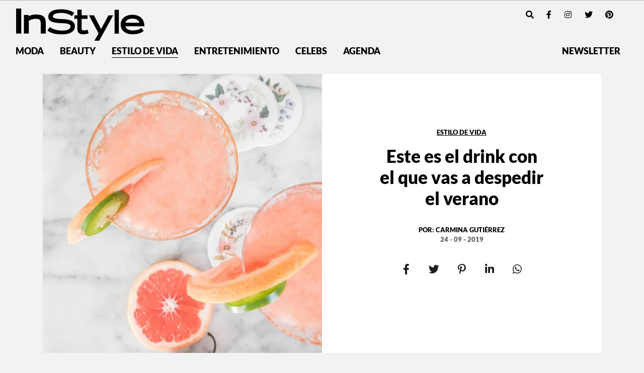

--- FILE ---
content_type: text/html; charset=UTF-8
request_url: https://instyle.mx/estilo-de-vida/drink-verano/
body_size: 22106
content:
<!DOCTYPE html><html lang="es"><head><meta charset="UTF-8"><meta name="viewport" content="width=device-width, initial-scale=1, shrink-to-fit=no"><link rel='preload' as='image' imagesrcset="https://i0.wp.com/instyle.mx/wp-content/uploads/2019/09/drink-v.jpg?fit=550%2C550&amp;ssl=1 800w, https://i0.wp.com/instyle.mx/wp-content/uploads/2019/09/drink-v.jpg?fit=800%2C800&amp;ssl=1 1512w" imagesizes="80vw"><meta name='robots' content='index, follow, max-image-preview:large, max-snippet:-1, max-video-preview:-1' /><link rel='preconnect' href='https://i0.wp.com' ><link rel='preconnect' href='https://i1.wp.com' ><link rel='preconnect' href='https://i2.wp.com' ><title>Este es el drink con el que vas a despedir el verano</title><link rel="preload" href="https://instyle.mx/wp-content/themes/instyle-theme/assets/images/instyle-mx-logo.svg" as="image" fetchpriority="high"><link rel="preload" href="https://i0.wp.com/instyle.mx/wp-content/uploads/2019/09/drink-v.jpg?fit=1280%2C1280&amp;ssl=1" as="image" imagesrcset="https://i0.wp.com/instyle.mx/wp-content/uploads/2019/09/drink-v.jpg?fit=550%2C550&amp;ssl=1 800w, https://i0.wp.com/instyle.mx/wp-content/uploads/2019/09/drink-v.jpg?fit=800%2C800&amp;ssl=1 1512w" imagesizes="80vw" fetchpriority="high"><link rel="preload" href="https://i0.wp.com/instyle.mx/wp-content/uploads/2026/01/copenhague-primera-vez.jpg?fit=800%2C800&amp;ssl=1" as="image" imagesrcset="https://i0.wp.com/instyle.mx/wp-content/uploads/2026/01/copenhague-primera-vez.jpg?fit=550%2C550&amp;ssl=1 800w, https://i0.wp.com/instyle.mx/wp-content/uploads/2026/01/copenhague-primera-vez.jpg?fit=800%2C800&amp;ssl=1 1512w" imagesizes="80vw" fetchpriority="high"><link rel="preload" href="https://fonts.gstatic.com/s/dmseriftext/v4/rnCu-xZa_krGokauCeNq1wWyWfSFXVAKArc.woff2" as="font" type="font/woff2" crossorigin><link rel="preload" href="https://fonts.gstatic.com/s/dmseriftext/v4/rnCu-xZa_krGokauCeNq1wWyWfqFXVAKArdqqQ.woff2" as="font" type="font/woff2" crossorigin><link rel="preload" href="https://instyle.mx/wp-includes/js/jquery/jquery.min.js?ver=3.5.1" as="script"><meta name="description" content="El momento de despedir al verano llegó, pero no tiene por qué ser malo. Mejor celebremos todo lo vivido y recibamos al otoño con este drink." /><link rel="canonical" href="https://instyle.mx/estilo-de-vida/drink-verano/" /><meta property="og:locale" content="es_MX" /><meta property="og:type" content="article" /><meta property="og:title" content="Este es el drink con el que vas a despedir el verano" /><meta property="og:description" content="El momento de despedir al verano llegó, pero no tiene por qué ser malo. Mejor celebremos todo lo vivido y recibamos al otoño con este drink." /><meta property="og:url" content="https://instyle.mx/estilo-de-vida/drink-verano/" /><meta property="og:site_name" content="InStyle México" /><meta property="article:publisher" content="https://www.facebook.com/InStyleMexico/" /><meta property="article:published_time" content="2019-09-24T15:56:11+00:00" /><meta property="article:modified_time" content="2019-09-24T15:56:13+00:00" /><meta property="og:image" content="https://instyle.mx/wp-content/uploads/2019/09/drink-v-1200x630.jpg" /><meta property="og:image:width" content="1280" /><meta property="og:image:height" content="1280" /><meta property="og:image:type" content="image/jpeg" /><meta name="author" content="Carmina Gutiérrez" /><meta name="twitter:card" content="summary_large_image" /><meta name="twitter:creator" content="@instylemexico" /><meta name="twitter:site" content="@instylemexico" /><meta name="twitter:label1" content="Escrito por" /><meta name="twitter:data1" content="Carmina Gutiérrez" /><meta name="twitter:label2" content="Tiempo de lectura" /><meta name="twitter:data2" content="1 minuto" /> <script type="application/ld+json" class="yoast-schema-graph">{"@context":"https://schema.org","@graph":[{"@type":"Article","@id":"https://instyle.mx/estilo-de-vida/drink-verano/#article","isPartOf":{"@id":"https://instyle.mx/estilo-de-vida/drink-verano/"},"author":{"name":"Carmina Gutiérrez","@id":"https://instyle.mx/#/schema/person/6227bad3fe6be46ea5b147f193d3f933"},"headline":"Este es el drink con el que vas a despedir el verano","datePublished":"2019-09-24T10:56:11-05:00","dateModified":"2019-09-24T10:56:13-05:00","mainEntityOfPage":{"@id":"https://instyle.mx/estilo-de-vida/drink-verano/"},"wordCount":180,"publisher":{"@id":"https://instyle.mx/#organization"},"image":{"@id":"https://instyle.mx/estilo-de-vida/drink-verano/#primaryimage"},"thumbnailUrl":"https://i0.wp.com/instyle.mx/wp-content/uploads/2019/09/drink-v.jpg?fit=1280%2C1280&ssl=1","keywords":["Recetas de drinks"],"articleSection":["Estilo de vida"],"inLanguage":"es"},{"@type":"WebPage","@id":"https://instyle.mx/estilo-de-vida/drink-verano/","url":"https://instyle.mx/estilo-de-vida/drink-verano/","name":"Este es el drink con el que vas a despedir el verano","isPartOf":{"@id":"https://instyle.mx/#website"},"primaryImageOfPage":{"@id":"https://instyle.mx/estilo-de-vida/drink-verano/#primaryimage"},"image":{"@id":"https://instyle.mx/estilo-de-vida/drink-verano/#primaryimage"},"thumbnailUrl":"https://i0.wp.com/instyle.mx/wp-content/uploads/2019/09/drink-v.jpg?fit=1280%2C1280&ssl=1","datePublished":"2019-09-24T15:56:11+00:00","dateModified":"2019-09-24T15:56:13+00:00","description":"El momento de despedir al verano llegó, pero no tiene por qué ser malo. Mejor celebremos todo lo vivido y recibamos al otoño con este drink.","breadcrumb":{"@id":"https://instyle.mx/estilo-de-vida/drink-verano/#breadcrumb"},"inLanguage":"es","potentialAction":[{"@type":"ReadAction","target":["https://instyle.mx/estilo-de-vida/drink-verano/"]}]},{"@type":"ImageObject","inLanguage":"es","@id":"https://instyle.mx/estilo-de-vida/drink-verano/#primaryimage","url":"https://i0.wp.com/instyle.mx/wp-content/uploads/2019/09/drink-v.jpg?fit=1280%2C1280&ssl=1","contentUrl":"https://i0.wp.com/instyle.mx/wp-content/uploads/2019/09/drink-v.jpg?fit=1280%2C1280&ssl=1","width":1280,"height":1280},{"@type":"BreadcrumbList","@id":"https://instyle.mx/estilo-de-vida/drink-verano/#breadcrumb","itemListElement":[{"@type":"ListItem","position":1,"name":"Portada","item":"https://instyle.mx/"},{"@type":"ListItem","position":2,"name":"Este es el drink con el que vas a despedir el verano"}]},{"@type":"WebSite","@id":"https://instyle.mx/#website","url":"https://instyle.mx/","name":"InStyle México","description":"","publisher":{"@id":"https://instyle.mx/#organization"},"alternateName":"InStyle MX","potentialAction":[{"@type":"SearchAction","target":{"@type":"EntryPoint","urlTemplate":"https://instyle.mx/?s={search_term_string}"},"query-input":{"@type":"PropertyValueSpecification","valueRequired":true,"valueName":"search_term_string"}}],"inLanguage":"es"},{"@type":"Organization","@id":"https://instyle.mx/#organization","name":"InStyle México","url":"https://instyle.mx/","logo":{"@type":"ImageObject","inLanguage":"es","@id":"https://instyle.mx/#/schema/logo/image/","url":"https://i0.wp.com/instyle.mx/wp-content/uploads/2019/04/logo.png?fit=590%2C152&ssl=1","contentUrl":"https://i0.wp.com/instyle.mx/wp-content/uploads/2019/04/logo.png?fit=590%2C152&ssl=1","width":590,"height":152,"caption":"InStyle México"},"image":{"@id":"https://instyle.mx/#/schema/logo/image/"},"sameAs":["https://www.facebook.com/InStyleMexico/","https://x.com/instylemexico","https://www.instagram.com/instylemexico/","https://www.pinterest.com.mx/instylemexico","https://www.youtube.com/channel/UCsX9FzHpILMX9hwetMWRkbw"]},{"@type":"Person","@id":"https://instyle.mx/#/schema/person/6227bad3fe6be46ea5b147f193d3f933","name":"Carmina Gutiérrez","image":{"@type":"ImageObject","inLanguage":"es","@id":"https://instyle.mx/#/schema/person/image/","url":"https://secure.gravatar.com/avatar/f75366ba75011718ce62ea7067c96dd0caa3052d9e54098795503fed9c5ffd93?s=96&d=mm&r=g","contentUrl":"https://secure.gravatar.com/avatar/f75366ba75011718ce62ea7067c96dd0caa3052d9e54098795503fed9c5ffd93?s=96&d=mm&r=g","caption":"Carmina Gutiérrez"},"sameAs":["https://instyle.mx"],"url":"https://instyle.mx/author/redaccion/"}]}</script> <link rel='dns-prefetch' href='//www.googletagmanager.com' /><link rel='dns-prefetch' href='//stats.wp.com' /><link rel='dns-prefetch' href='//v0.wordpress.com' /><link rel='preconnect' href='//i0.wp.com' /><link href='https://securepubads.g.doubleclick.net' rel='preconnect' /><link rel="alternate" type="application/rss+xml" title="InStyle México &raquo; Feed" href="https://instyle.mx/feed/" /><link rel="alternate" title="oEmbed (JSON)" type="application/json+oembed" href="https://instyle.mx/wp-json/oembed/1.0/embed?url=https%3A%2F%2Finstyle.mx%2Festilo-de-vida%2Fdrink-verano%2F" /><link rel="alternate" title="oEmbed (XML)" type="text/xml+oembed" href="https://instyle.mx/wp-json/oembed/1.0/embed?url=https%3A%2F%2Finstyle.mx%2Festilo-de-vida%2Fdrink-verano%2F&#038;format=xml" /><style id='wp-img-auto-sizes-contain-inline-css'>img:is([sizes=auto i],[sizes^="auto," i]){contain-intrinsic-size:3000px 1500px}
/*# sourceURL=wp-img-auto-sizes-contain-inline-css */</style><style id='wp-block-library-inline-css'>:root{--wp-block-synced-color:#7a00df;--wp-block-synced-color--rgb:122,0,223;--wp-bound-block-color:var(--wp-block-synced-color);--wp-editor-canvas-background:#ddd;--wp-admin-theme-color:#007cba;--wp-admin-theme-color--rgb:0,124,186;--wp-admin-theme-color-darker-10:#006ba1;--wp-admin-theme-color-darker-10--rgb:0,107,160.5;--wp-admin-theme-color-darker-20:#005a87;--wp-admin-theme-color-darker-20--rgb:0,90,135;--wp-admin-border-width-focus:2px}@media (min-resolution:192dpi){:root{--wp-admin-border-width-focus:1.5px}}.wp-element-button{cursor:pointer}:root .has-very-light-gray-background-color{background-color:#eee}:root .has-very-dark-gray-background-color{background-color:#313131}:root .has-very-light-gray-color{color:#eee}:root .has-very-dark-gray-color{color:#313131}:root .has-vivid-green-cyan-to-vivid-cyan-blue-gradient-background{background:linear-gradient(135deg,#00d084,#0693e3)}:root .has-purple-crush-gradient-background{background:linear-gradient(135deg,#34e2e4,#4721fb 50%,#ab1dfe)}:root .has-hazy-dawn-gradient-background{background:linear-gradient(135deg,#faaca8,#dad0ec)}:root .has-subdued-olive-gradient-background{background:linear-gradient(135deg,#fafae1,#67a671)}:root .has-atomic-cream-gradient-background{background:linear-gradient(135deg,#fdd79a,#004a59)}:root .has-nightshade-gradient-background{background:linear-gradient(135deg,#330968,#31cdcf)}:root .has-midnight-gradient-background{background:linear-gradient(135deg,#020381,#2874fc)}:root{--wp--preset--font-size--normal:16px;--wp--preset--font-size--huge:42px}.has-regular-font-size{font-size:1em}.has-larger-font-size{font-size:2.625em}.has-normal-font-size{font-size:var(--wp--preset--font-size--normal)}.has-huge-font-size{font-size:var(--wp--preset--font-size--huge)}.has-text-align-center{text-align:center}.has-text-align-left{text-align:left}.has-text-align-right{text-align:right}.has-fit-text{white-space:nowrap!important}#end-resizable-editor-section{display:none}.aligncenter{clear:both}.items-justified-left{justify-content:flex-start}.items-justified-center{justify-content:center}.items-justified-right{justify-content:flex-end}.items-justified-space-between{justify-content:space-between}.screen-reader-text{border:0;clip-path:inset(50%);height:1px;margin:-1px;overflow:hidden;padding:0;position:absolute;width:1px;word-wrap:normal!important}.screen-reader-text:focus{background-color:#ddd;clip-path:none;color:#444;display:block;font-size:1em;height:auto;left:5px;line-height:normal;padding:15px 23px 14px;text-decoration:none;top:5px;width:auto;z-index:100000}html :where(.has-border-color){border-style:solid}html :where([style*=border-top-color]){border-top-style:solid}html :where([style*=border-right-color]){border-right-style:solid}html :where([style*=border-bottom-color]){border-bottom-style:solid}html :where([style*=border-left-color]){border-left-style:solid}html :where([style*=border-width]){border-style:solid}html :where([style*=border-top-width]){border-top-style:solid}html :where([style*=border-right-width]){border-right-style:solid}html :where([style*=border-bottom-width]){border-bottom-style:solid}html :where([style*=border-left-width]){border-left-style:solid}html :where(img[class*=wp-image-]){height:auto;max-width:100%}:where(figure){margin:0 0 1em}html :where(.is-position-sticky){--wp-admin--admin-bar--position-offset:var(--wp-admin--admin-bar--height,0px)}@media screen and (max-width:600px){html :where(.is-position-sticky){--wp-admin--admin-bar--position-offset:0px}}

/*# sourceURL=wp-block-library-inline-css */</style><style id='wp-block-list-inline-css'>ol,ul{box-sizing:border-box}:root :where(.wp-block-list.has-background){padding:1.25em 2.375em}
/*# sourceURL=https://instyle.mx/wp-includes/blocks/list/style.min.css */</style><style id='wp-block-paragraph-inline-css'>.is-small-text{font-size:.875em}.is-regular-text{font-size:1em}.is-large-text{font-size:2.25em}.is-larger-text{font-size:3em}.has-drop-cap:not(:focus):first-letter{float:left;font-size:8.4em;font-style:normal;font-weight:100;line-height:.68;margin:.05em .1em 0 0;text-transform:uppercase}body.rtl .has-drop-cap:not(:focus):first-letter{float:none;margin-left:.1em}p.has-drop-cap.has-background{overflow:hidden}:root :where(p.has-background){padding:1.25em 2.375em}:where(p.has-text-color:not(.has-link-color)) a{color:inherit}p.has-text-align-left[style*="writing-mode:vertical-lr"],p.has-text-align-right[style*="writing-mode:vertical-rl"]{rotate:180deg}
/*# sourceURL=https://instyle.mx/wp-includes/blocks/paragraph/style.min.css */</style><style id='global-styles-inline-css'>:root{--wp--preset--aspect-ratio--square: 1;--wp--preset--aspect-ratio--4-3: 4/3;--wp--preset--aspect-ratio--3-4: 3/4;--wp--preset--aspect-ratio--3-2: 3/2;--wp--preset--aspect-ratio--2-3: 2/3;--wp--preset--aspect-ratio--16-9: 16/9;--wp--preset--aspect-ratio--9-16: 9/16;--wp--preset--color--black: #000000;--wp--preset--color--cyan-bluish-gray: #abb8c3;--wp--preset--color--white: #ffffff;--wp--preset--color--pale-pink: #f78da7;--wp--preset--color--vivid-red: #cf2e2e;--wp--preset--color--luminous-vivid-orange: #ff6900;--wp--preset--color--luminous-vivid-amber: #fcb900;--wp--preset--color--light-green-cyan: #7bdcb5;--wp--preset--color--vivid-green-cyan: #00d084;--wp--preset--color--pale-cyan-blue: #8ed1fc;--wp--preset--color--vivid-cyan-blue: #0693e3;--wp--preset--color--vivid-purple: #9b51e0;--wp--preset--gradient--vivid-cyan-blue-to-vivid-purple: linear-gradient(135deg,rgb(6,147,227) 0%,rgb(155,81,224) 100%);--wp--preset--gradient--light-green-cyan-to-vivid-green-cyan: linear-gradient(135deg,rgb(122,220,180) 0%,rgb(0,208,130) 100%);--wp--preset--gradient--luminous-vivid-amber-to-luminous-vivid-orange: linear-gradient(135deg,rgb(252,185,0) 0%,rgb(255,105,0) 100%);--wp--preset--gradient--luminous-vivid-orange-to-vivid-red: linear-gradient(135deg,rgb(255,105,0) 0%,rgb(207,46,46) 100%);--wp--preset--gradient--very-light-gray-to-cyan-bluish-gray: linear-gradient(135deg,rgb(238,238,238) 0%,rgb(169,184,195) 100%);--wp--preset--gradient--cool-to-warm-spectrum: linear-gradient(135deg,rgb(74,234,220) 0%,rgb(151,120,209) 20%,rgb(207,42,186) 40%,rgb(238,44,130) 60%,rgb(251,105,98) 80%,rgb(254,248,76) 100%);--wp--preset--gradient--blush-light-purple: linear-gradient(135deg,rgb(255,206,236) 0%,rgb(152,150,240) 100%);--wp--preset--gradient--blush-bordeaux: linear-gradient(135deg,rgb(254,205,165) 0%,rgb(254,45,45) 50%,rgb(107,0,62) 100%);--wp--preset--gradient--luminous-dusk: linear-gradient(135deg,rgb(255,203,112) 0%,rgb(199,81,192) 50%,rgb(65,88,208) 100%);--wp--preset--gradient--pale-ocean: linear-gradient(135deg,rgb(255,245,203) 0%,rgb(182,227,212) 50%,rgb(51,167,181) 100%);--wp--preset--gradient--electric-grass: linear-gradient(135deg,rgb(202,248,128) 0%,rgb(113,206,126) 100%);--wp--preset--gradient--midnight: linear-gradient(135deg,rgb(2,3,129) 0%,rgb(40,116,252) 100%);--wp--preset--font-size--small: 13px;--wp--preset--font-size--medium: 20px;--wp--preset--font-size--large: 36px;--wp--preset--font-size--x-large: 42px;--wp--preset--spacing--20: 0.44rem;--wp--preset--spacing--30: 0.67rem;--wp--preset--spacing--40: 1rem;--wp--preset--spacing--50: 1.5rem;--wp--preset--spacing--60: 2.25rem;--wp--preset--spacing--70: 3.38rem;--wp--preset--spacing--80: 5.06rem;--wp--preset--shadow--natural: 6px 6px 9px rgba(0, 0, 0, 0.2);--wp--preset--shadow--deep: 12px 12px 50px rgba(0, 0, 0, 0.4);--wp--preset--shadow--sharp: 6px 6px 0px rgba(0, 0, 0, 0.2);--wp--preset--shadow--outlined: 6px 6px 0px -3px rgb(255, 255, 255), 6px 6px rgb(0, 0, 0);--wp--preset--shadow--crisp: 6px 6px 0px rgb(0, 0, 0);}:where(.is-layout-flex){gap: 0.5em;}:where(.is-layout-grid){gap: 0.5em;}body .is-layout-flex{display: flex;}.is-layout-flex{flex-wrap: wrap;align-items: center;}.is-layout-flex > :is(*, div){margin: 0;}body .is-layout-grid{display: grid;}.is-layout-grid > :is(*, div){margin: 0;}:where(.wp-block-columns.is-layout-flex){gap: 2em;}:where(.wp-block-columns.is-layout-grid){gap: 2em;}:where(.wp-block-post-template.is-layout-flex){gap: 1.25em;}:where(.wp-block-post-template.is-layout-grid){gap: 1.25em;}.has-black-color{color: var(--wp--preset--color--black) !important;}.has-cyan-bluish-gray-color{color: var(--wp--preset--color--cyan-bluish-gray) !important;}.has-white-color{color: var(--wp--preset--color--white) !important;}.has-pale-pink-color{color: var(--wp--preset--color--pale-pink) !important;}.has-vivid-red-color{color: var(--wp--preset--color--vivid-red) !important;}.has-luminous-vivid-orange-color{color: var(--wp--preset--color--luminous-vivid-orange) !important;}.has-luminous-vivid-amber-color{color: var(--wp--preset--color--luminous-vivid-amber) !important;}.has-light-green-cyan-color{color: var(--wp--preset--color--light-green-cyan) !important;}.has-vivid-green-cyan-color{color: var(--wp--preset--color--vivid-green-cyan) !important;}.has-pale-cyan-blue-color{color: var(--wp--preset--color--pale-cyan-blue) !important;}.has-vivid-cyan-blue-color{color: var(--wp--preset--color--vivid-cyan-blue) !important;}.has-vivid-purple-color{color: var(--wp--preset--color--vivid-purple) !important;}.has-black-background-color{background-color: var(--wp--preset--color--black) !important;}.has-cyan-bluish-gray-background-color{background-color: var(--wp--preset--color--cyan-bluish-gray) !important;}.has-white-background-color{background-color: var(--wp--preset--color--white) !important;}.has-pale-pink-background-color{background-color: var(--wp--preset--color--pale-pink) !important;}.has-vivid-red-background-color{background-color: var(--wp--preset--color--vivid-red) !important;}.has-luminous-vivid-orange-background-color{background-color: var(--wp--preset--color--luminous-vivid-orange) !important;}.has-luminous-vivid-amber-background-color{background-color: var(--wp--preset--color--luminous-vivid-amber) !important;}.has-light-green-cyan-background-color{background-color: var(--wp--preset--color--light-green-cyan) !important;}.has-vivid-green-cyan-background-color{background-color: var(--wp--preset--color--vivid-green-cyan) !important;}.has-pale-cyan-blue-background-color{background-color: var(--wp--preset--color--pale-cyan-blue) !important;}.has-vivid-cyan-blue-background-color{background-color: var(--wp--preset--color--vivid-cyan-blue) !important;}.has-vivid-purple-background-color{background-color: var(--wp--preset--color--vivid-purple) !important;}.has-black-border-color{border-color: var(--wp--preset--color--black) !important;}.has-cyan-bluish-gray-border-color{border-color: var(--wp--preset--color--cyan-bluish-gray) !important;}.has-white-border-color{border-color: var(--wp--preset--color--white) !important;}.has-pale-pink-border-color{border-color: var(--wp--preset--color--pale-pink) !important;}.has-vivid-red-border-color{border-color: var(--wp--preset--color--vivid-red) !important;}.has-luminous-vivid-orange-border-color{border-color: var(--wp--preset--color--luminous-vivid-orange) !important;}.has-luminous-vivid-amber-border-color{border-color: var(--wp--preset--color--luminous-vivid-amber) !important;}.has-light-green-cyan-border-color{border-color: var(--wp--preset--color--light-green-cyan) !important;}.has-vivid-green-cyan-border-color{border-color: var(--wp--preset--color--vivid-green-cyan) !important;}.has-pale-cyan-blue-border-color{border-color: var(--wp--preset--color--pale-cyan-blue) !important;}.has-vivid-cyan-blue-border-color{border-color: var(--wp--preset--color--vivid-cyan-blue) !important;}.has-vivid-purple-border-color{border-color: var(--wp--preset--color--vivid-purple) !important;}.has-vivid-cyan-blue-to-vivid-purple-gradient-background{background: var(--wp--preset--gradient--vivid-cyan-blue-to-vivid-purple) !important;}.has-light-green-cyan-to-vivid-green-cyan-gradient-background{background: var(--wp--preset--gradient--light-green-cyan-to-vivid-green-cyan) !important;}.has-luminous-vivid-amber-to-luminous-vivid-orange-gradient-background{background: var(--wp--preset--gradient--luminous-vivid-amber-to-luminous-vivid-orange) !important;}.has-luminous-vivid-orange-to-vivid-red-gradient-background{background: var(--wp--preset--gradient--luminous-vivid-orange-to-vivid-red) !important;}.has-very-light-gray-to-cyan-bluish-gray-gradient-background{background: var(--wp--preset--gradient--very-light-gray-to-cyan-bluish-gray) !important;}.has-cool-to-warm-spectrum-gradient-background{background: var(--wp--preset--gradient--cool-to-warm-spectrum) !important;}.has-blush-light-purple-gradient-background{background: var(--wp--preset--gradient--blush-light-purple) !important;}.has-blush-bordeaux-gradient-background{background: var(--wp--preset--gradient--blush-bordeaux) !important;}.has-luminous-dusk-gradient-background{background: var(--wp--preset--gradient--luminous-dusk) !important;}.has-pale-ocean-gradient-background{background: var(--wp--preset--gradient--pale-ocean) !important;}.has-electric-grass-gradient-background{background: var(--wp--preset--gradient--electric-grass) !important;}.has-midnight-gradient-background{background: var(--wp--preset--gradient--midnight) !important;}.has-small-font-size{font-size: var(--wp--preset--font-size--small) !important;}.has-medium-font-size{font-size: var(--wp--preset--font-size--medium) !important;}.has-large-font-size{font-size: var(--wp--preset--font-size--large) !important;}.has-x-large-font-size{font-size: var(--wp--preset--font-size--x-large) !important;}
/*# sourceURL=global-styles-inline-css */</style><style id='classic-theme-styles-inline-css'>/*! This file is auto-generated */
.wp-block-button__link{color:#fff;background-color:#32373c;border-radius:9999px;box-shadow:none;text-decoration:none;padding:calc(.667em + 2px) calc(1.333em + 2px);font-size:1.125em}.wp-block-file__button{background:#32373c;color:#fff;text-decoration:none}
/*# sourceURL=/wp-includes/css/classic-themes.min.css */</style><link rel='stylesheet' id='blm_recommended_products-css' href='https://instyle.mx/wp-content/cache/autoptimize/css/autoptimize_single_a13eeb92a33ff7180eee12956e3feb3b.css?ver=25.09.2020.13.33' media='all' /><link rel='stylesheet' id='wa-theme-manager-css' href='https://instyle.mx/wp-content/plugins/wa-theme-manager/public/css/wa-theme-manager-public.css?ver=1.0.0' media='all' /><link rel='stylesheet' id='torro-frontend-css' href='https://instyle.mx/wp-content/plugins/torro-forms/assets/dist/css/frontend.min.css?ver=1.0.4' media='all' /><link rel='stylesheet' id='main-css' href='https://instyle.mx/wp-content/cache/autoptimize/css/autoptimize_single_1b9ff9bddef318d3b7df24fe6cf94a96.css?ver=250805203832' media='all' /> <script src="https://instyle.mx/wp-includes/js/jquery/jquery.min.js?ver=3.7.1" id="jquery-core-js" type="pmdelayedscript" data-cfasync="false" data-no-optimize="1" data-no-defer="1" data-no-minify="1"></script> <script src="https://instyle.mx/wp-content/cache/autoptimize/js/autoptimize_single_7b865b3105b1808bf41362f35e799be0.js?ver=29.06.2020.17.56" id="blm_recommended_products-js" type="pmdelayedscript" data-cfasync="false" data-no-optimize="1" data-no-defer="1" data-no-minify="1"></script> <script src="https://instyle.mx/wp-content/cache/autoptimize/js/autoptimize_single_49cea0a781874a962879c2caca9bc322.js?ver=1.0.0" id="wa-theme-manager-js" type="pmdelayedscript" data-cfasync="false" data-no-optimize="1" data-no-defer="1" data-no-minify="1"></script> 
 <script src="https://www.googletagmanager.com/gtag/js?id=GT-MQJVQBC" id="google_gtagjs-js" async></script> <script id="google_gtagjs-js-after">window.dataLayer = window.dataLayer || [];function gtag(){dataLayer.push(arguments);}
gtag("set","linker",{"domains":["instyle.mx"]});
gtag("js", new Date());
gtag("set", "developer_id.dZTNiMT", true);
gtag("config", "GT-MQJVQBC");
//# sourceURL=google_gtagjs-js-after</script> <link rel="https://api.w.org/" href="https://instyle.mx/wp-json/" /><link rel="alternate" title="JSON" type="application/json" href="https://instyle.mx/wp-json/wp/v2/posts/7217" /><link rel="EditURI" type="application/rsd+xml" title="RSD" href="https://instyle.mx/xmlrpc.php?rsd" /><meta name="generator" content="WordPress 6.9" /><link rel='shortlink' href='https://instyle.mx/?p=7217' /><meta name="generator" content="Site Kit by Google 1.170.0" /><style>img#wpstats{display:none}</style> <script type='text/javascript'>const ThemeSetup ={"page":{"postID":"7217","is_single":"true","is_homepage":"false","is_singular":"true","is_archive":"false","post_type":"post","tags":["recetas-de-drinks"],"canal":["Estilo de vida"],"hide_ads":"false","exclude_adunits":[]},"canRefresh":false,"igtoken":"IGQVJVejhZAeTNmbVN2aUxQME9MemFRdzhEY2FGV3RRMHpveTU1czdCUUNsRlkyZA3B3Yi1UVkM2di1CbFJMbVd3TzQ3WkwybjI1dXp1bDNFNExFVG9FS0xYUWlDSXo3QkNkSUxTVmU1UmJhd1FYbkVmTgZDZD","fbpixel":"2330954947160012","comscoreC1":"2","comscoreC2":"16170856","jetpackID":"124272801","activeID":7217,"ajaxurl":"https:\/\/instyle.mx\/wp-admin\/admin-ajax.php","themeUri":"https:\/\/instyle.mx\/wp-content\/themes\/instyle-theme","promotedTTL":86400,"ads":{"refreshAds":false,"refresh_time":30,"prefix":"","network":"270959339","enableInRead":true,"inReadParagraph":5,"enableMultipleInRead":true,"inReadLimit":5,"loadOnScroll":false,"hasPrebid":false},"promoted":[],"loadmore":{"next":[210563,211767,210775,211625,211720],"previous":"","initial":7217,"current":7217,"current_slug":"\/estilo-de-vida\/drink-verano\/","counter":1,"max_page":5,"previous_ids":[7217],"cats":[18]}};</script> <script type="application/ld+json">{"@context": "https://schema.org","@type": "BreadcrumbList","itemListElement": [{
            "@type": "ListItem",
            "position": 1,
            "name": "InStyle México",   
            "item": "https://instyle.mx"
        },{
                "@type": "ListItem",
                "position": 2,
                "name": "Estilo de vida", 
                "item": "https://instyle.mx/category/estilo-de-vida/"
            }]}</script> <script type="pmdelayedscript" data-cfasync="false" data-no-optimize="1" data-no-defer="1" data-no-minify="1">var _comscore = _comscore || [];
  _comscore.push({ c1: "2", c2: "16170856" });
  (function() {
    var s = document.createElement("script"), el = document.getElementsByTagName("script")[0]; s.async = true;
    s.src = (document.location.protocol == "https:" ? "https://sb" : "http://b") + ".scorecardresearch.com/beacon.js";
    el.parentNode.insertBefore(s, el);
  })();</script> <noscript> <img src="https://sb.scorecardresearch.com/p?c1=2&c2=16170856&cv=2.0&cj=1" /> </noscript>  <script type="text/javascript">function e(e){var t=!(arguments.length>1&&void 0!==arguments[1])||arguments[1],c=document.createElement("script");c.src=e,t?c.type="module":(c.async=!0,c.type="text/javascript",c.setAttribute("nomodule",""));var n=document.getElementsByTagName("script")[0];n.parentNode.insertBefore(c,n)}function t(t,c,n){var a,o,r;null!==(a=t.marfeel)&&void 0!==a||(t.marfeel={}),null!==(o=(r=t.marfeel).cmd)&&void 0!==o||(r.cmd=[]),t.marfeel.config=n,t.marfeel.config.accountId=c;var i="https://sdk.mrf.io/statics";e("".concat(i,"/marfeel-sdk.js?id=").concat(c),!0),e("".concat(i,"/marfeel-sdk.es5.js?id=").concat(c),!1)}!function(e,c){var n=arguments.length>2&&void 0!==arguments[2]?arguments[2]:{};t(e,c,n)}(window,2603,{} /*config*/);</script> 
 <script type="pmdelayedscript" data-perfmatters-type="text/javascript" data-cfasync="false" data-no-optimize="1" data-no-defer="1" data-no-minify="1">var _rl_cn = _rl_cn || 0,_rl_ptc = ("https:" == window.location.protocol ? "https" : "http"); window._rl_ids = window._rl_ids || []; window._rely = window._rely || []; _rl_ids.push({pid:4345,src:6}); _rely.send = _rely.send?_rely.send:function() {}; (function() { var rl = document.createElement("script"); rl.type = "text/javascript"; rl.async = true; rl.src = _rl_ptc + "://api.retargetly.com/loader?id=" + _rl_ids[_rl_ids.length-1].pid; rl.id = "rely-api-"+(_rl_cn++); var s = document.getElementsByTagName("script")[0]; s.parentNode.insertBefore(rl, s); })();</script>    <script>(function(w,d,s,l,i){w[l]=w[l]||[];w[l].push({'gtm.start':
new Date().getTime(),event:'gtm.js'});var f=d.getElementsByTagName(s)[0],
j=d.createElement(s),dl=l!='dataLayer'?'&l='+l:'';j.async=true;j.src=
'https://www.googletagmanager.com/gtm.js?id='+i+dl;f.parentNode.insertBefore(j,f);
})(window,document,'script','dataLayer','GTM-PQ5WDKKS');</script>    <script async id="ebx" src="//applets.ebxcdn.com/ebx.js" type="pmdelayedscript" data-cfasync="false" data-no-optimize="1" data-no-defer="1" data-no-minify="1"></script> <link rel="icon" href="https://i0.wp.com/instyle.mx/wp-content/uploads/2019/06/cropped-instyle-icono-2.png?fit=32%2C32&#038;ssl=1" sizes="32x32" /><link rel="icon" href="https://i0.wp.com/instyle.mx/wp-content/uploads/2019/06/cropped-instyle-icono-2.png?fit=192%2C192&#038;ssl=1" sizes="192x192" /><link rel="apple-touch-icon" href="https://i0.wp.com/instyle.mx/wp-content/uploads/2019/06/cropped-instyle-icono-2.png?fit=180%2C180&#038;ssl=1" /><meta name="msapplication-TileImage" content="https://i0.wp.com/instyle.mx/wp-content/uploads/2019/06/cropped-instyle-icono-2.png?fit=270%2C270&#038;ssl=1" /><style id="wp-custom-css">.hero-banner .hero-banner__container .hero-banner__cta img {
    max-width: 8.625rem;
}

.wp-block-image img{
	height:auto !important;
}

@media (min-width: 768px){
.hero-banner .hero-banner__container .hero-banner__cta img {
    max-width: 20.3125rem;
	}
}

.seccion .hero-section .hero-section__image {
    height: auto;
    object-fit: cover;
    width: 100%;
}

.hero-banner .hero-banner__container .hero-banner__img{
	height:auto !important;
}

.page-id-116755 .site-main,
.page-id-85783 .site-main{
	background-color:#F6A5BF;
}
.page-id-86338 .site-main{
	background-color:#e5a0c0;
}
.page-id-116755 .site-main .content,
.page-id-85783 .site-main .content{
	padding-top:8rem;
}

.page-id-116755 .site-main .content h2,
.page-id-85783 .site-main .content h2
{
text-transform:uppercase;
font-weight:400;
	margin:1rem 0 2rem;
}

.instyleday__logo img{
	max-width: 35.375rem;
	width:100%;
	height:auto;
}
.instyleday__intro{
font-size: clamp(1.3rem, 1.6vw + 1rem, 2rem);
	font-weight:800;
}

.instyleday__itinerario-container{
	display:flex;
	justify-content:center;
	    margin: 1.5rem 0;
}

.instyleday__txt{
	font-size: clamp(1rem, 1.2vw + 0.8rem, 1.5rem);
	font-weight:300;
}

.instyleday__hour{
	
flex-basis:25% !important;
	
}

.instyleday_actividad, .instyleday__actividad p, .instyleday__actividad h3,  .instyleday__hour, .instyleday__hour p{
		font-size: clamp(1rem, 1.2vw + 0.8rem, 1.5rem);
	font-weight:300;
}
.instyleday__actividad ul,
.instyleday__itinerario-container ul{
	padding-left:1rem;
	font-size:1.2rem;
	font-weight:300;
	
}
@media (min-width: 1024px){
.instyleday__hour{
	
flex-basis:24% !important;
}

.instyleday__itinerario-container .wp-block-group__inner-container{
	flex-basis:50%;
}
	
}






.page-id-116755 .post-116755, .page-id-155470 .post-155470 {
	background-image:url('https://instyle.mx/wp-content/themes/instyle-theme/instyle-day-2023/pattern-bg.png');
	padding-top:5rem;
	padding-bottom:5rem;
}

.page-id-116755 #wrapper .top-header-holder,
.page-id-116755 .main-navbar,
.page-id-116755 .navbar-sticky,
.page-id-155470 #wrapper .top-header-holder,
.page-id-155470 .main-navbar,
.page-id-155470 .navbar-sticky
{
 --body-bg:#efaecc;
}

.page-id-116755 .instyleday__itinerario-container-uno .wp-block-group__inner-container{
	width:98%;
}

.instyle-day__section-title{
	    background-color: #efaecc;
    text-align: center;
    font-style: italic;
    text-transform: uppercase;
    padding: 0.5rem 0;
}
.instyleday__actividad strong{
	font-weight:700;
}
.instyleday_list{
	list-style:square;
	margin-left:1rem;
}
.instyleday_list ::marker{
	color:#efaecc;
}

.page-id-116755 .instyleday__logo img {
    max-width: 40.375rem;
}

.instyleday__text-large.has-large-font-size {
    font-size: clamp(1.5rem, 0.5vw + 1.4rem, 1.875rem) !important;
}

.instyleday__title-medium{
	font-size: clamp(1.3rem, 0.6vw + 1.2rem, 1.75rem);
	font-weight: 600;
    text-transform: uppercase;
}

.instyleday__title-xl{
font-size: clamp(1.75rem, 4.7vw + 0.8rem, 3.75rem);
	font-weight: 600;
    text-transform: uppercase;
}

.instyleday__itinerario-container :where(.wp-block-columns) {
    margin-bottom: 0;
}

.instyle-day__section-title{
	font-size: clamp(1.5rem, 0.7vw + 1.4rem, 2rem);
}

.ad-interstitial {
    position: fixed;
    left: 0;
    bottom: 15%;
}

.wp-block-wa-blocks-core-wa-producto a {
    text-decoration: none;
    border: 0;
    background-image: none !important;
}

.wp-block-wa-blocks-core-wa-producto a {
    text-decoration: none;
    border: 0;
    background-image: none !important;
}

.wp-block-wa-blocks-core-wa-producto .product-price__wrapper a{
	color:#FFF !important;
}</style><noscript><style>.perfmatters-lazy[data-src]{display:none !important;}</style></noscript> <script type="pmdelayedscript" data-cfasync="false" data-no-optimize="1" data-no-defer="1" data-no-minify="1">//window.setInterval(()=>{if(window.googletag && googletag.pubadsReady) {console.log("Refreshing...");googletag.pubads().refresh()}},6000);</script> </head><body class="wp-singular post-template-default single single-post postid-7217 single-format-standard wp-theme-instyle-theme has-dashicons"><div id="wrapper"><div class="ad-fixed-top sticky-header" data-sticky-margin="0" data-detach-sticky="true"><div class="ad-container dfp-ad-unit ad-custom ad-superbanner" id="instyle-ros-t-a-69776fd926c6c" data-ad-type="custom" data-slot="instyle-ros-t-a" data-ad-setup='{"postID":7217,"css":"ad-superbanner","canRefresh":"true","mappings":{"sizes":[[728,90],[970,90],[970,250],[320,50],[320,100],[300,250]],"desktop":[[728,90],[970,90],[970,250]],"mobile":[[320,50],[320,100],[300,250]],"all":[]},"infinitescroll":false}' data-ad-loaded="0"></div></div><div class="ad-container dfp-ad-unit ad-interstitial " id="instyle-ros-i-69776fd926c75" data-ad-type="interstitial" data-slot="instyle-ros-i" data-ad-setup='{"postID":7217,"css":"","canRefresh":false,"mappings":[],"infinitescroll":false}' data-ad-loaded="0"></div><header id="masthead" class="container-fluid top-header-holder d-none d-lg-block"><div class="row align-items-start no-gutters"><div class="col-12 col-lg-6 flex-fill py-2"><div class="logo"> <a href="/" title="InStyle México"><img data-perfmatters-preload src="https://instyle.mx/wp-content/themes/instyle-theme/assets/images/instyle-mx-logo.svg" alt="InStyle México" width="400" height="99" fetchpriority="high"></a></div></div><div class="col-12 col-lg-auto ml-lg-auto header-container__icons pr-5"><div class="social-media-holder"><ul class='social-media-icons'><li> <a class="social-icon-search" target="_blank" href="#search" title="Buscar"> <i class="fas fa-search fa-inverse "></i> </a></li><li> <a class="social-icon-facebook" target="_blank" href="https://www.facebook.com/InStyleMexico/" rel="noopener noreferrer" title="Síguenos en facebook"> <i class="fab fa-facebook-f fa-social-icon fa-inverse " title="Síguenos en facebook"></i> </a></li><li> <a class="social-icon-instagram" target="_blank" href="https://www.instagram.com/instylemexico/" rel="noopener noreferrer" title="Síguenos en instagram"> <i class="fab fa-instagram fa-social-icon fa-inverse " title="Síguenos en instagram"></i> </a></li><li> <a class="social-icon-twitter" target="_blank" href="https://twitter.com/instylemexico" rel="noopener noreferrer" title="Síguenos en twitter"> <i class="fab fa-twitter fa-social-icon fa-inverse " title="Síguenos en twitter"></i> </a></li><li> <a class="social-icon-pinterest" target="_blank" href="https://www.pinterest.com.mx/instylemexico" rel="noopener noreferrer" title="Síguenos en pinterest"> <i class="fab fa-pinterest fa-social-icon fa-inverse " title="Síguenos en pinterest"></i> </a></li></ul></div></div></div></header><div id="nav-sticky" class="sticky-top navbar-sticky container-fluid"><nav id="main-navigation" class="navbar main-navbar navbar-expand-lg"><div class="navbar-brand d-md-none text-center show-on-sticky"> <a href="#menubar-toggler" data-toggle="modal" data-target="#menu-left" aria-controls="main-left-nav" title="Menú" class="header-link"> <svg viewBox="0 0 60 60" width="35" height="25"> <rect width="60" height="6"></rect> <rect y="20" width="60" height="6"></rect> <rect y="40" width="60" height="6"></rect> </svg> </a></div><div class="logo-navbar navbar-brand show-on-sticky"> <a href="/" title="InStyle México"><img src="data:image/svg+xml,%3Csvg%20xmlns=&#039;http://www.w3.org/2000/svg&#039;%20width=&#039;242&#039;%20height=&#039;40&#039;%20viewBox=&#039;0%200%20242%2040&#039;%3E%3C/svg%3E" alt="InStyle México" width="242" height="40" class="perfmatters-lazy" data-src="https://instyle.mx/wp-content/themes/instyle-theme/assets/images/instyle-mx-logo.svg" /><noscript><img src="https://instyle.mx/wp-content/themes/instyle-theme/assets/images/instyle-mx-logo.svg" alt="InStyle México" width="242" height="40" loading="lazy"></noscript></a></div><div class="navbar-collapse navbar-menu d-none d-lg-flex"><ul id="main-menu-scroll" class="navbar-nav"><li itemscope="itemscope" itemtype="https://www.schema.org/SiteNavigationElement" id="menu-item-224" class="menu-item menu-item-type-taxonomy menu-item-object-category menu-item-has-children nav-item menu-item-224 category-moda dropdown"><a data-category-id="15" title="Moda" href="https://instyle.mx/category/moda/" data-toggle="dropdown" class="nav-link dropdown-toggle" aria-haspopup="true">Moda <span class="caret"></span></a><ul role="menu" class="dropdown-menu"><li itemscope="itemscope" itemtype="https://www.schema.org/SiteNavigationElement" id="menu-item-99668" class="menu-item menu-item-type-taxonomy menu-item-object-category menu-item-99668 category-accesorios"><a data-category-id="4756" title="Accesorios" href="https://instyle.mx/category/moda/accesorios/" class="dropdown-item">Accesorios</a></li><li itemscope="itemscope" itemtype="https://www.schema.org/SiteNavigationElement" id="menu-item-57020" class="menu-item menu-item-type-taxonomy menu-item-object-category menu-item-57020 category-get-the-look"><a data-category-id="3718" title="Get the Look" href="https://instyle.mx/category/moda/get-the-look/" class="dropdown-item">Get the Look</a></li><li itemscope="itemscope" itemtype="https://www.schema.org/SiteNavigationElement" id="menu-item-99685" class="menu-item menu-item-type-taxonomy menu-item-object-category menu-item-99685 category-street-style"><a data-category-id="4754" title="Street Style" href="https://instyle.mx/category/moda/street-style/" class="dropdown-item">Street Style</a></li><li itemscope="itemscope" itemtype="https://www.schema.org/SiteNavigationElement" id="menu-item-57021" class="menu-item menu-item-type-taxonomy menu-item-object-category menu-item-57021 category-trends"><a data-category-id="3719" title="Trends" href="https://instyle.mx/category/moda/trends/" class="dropdown-item">Trends</a></li><li itemscope="itemscope" itemtype="https://www.schema.org/SiteNavigationElement" id="menu-item-57022" class="menu-item menu-item-type-taxonomy menu-item-object-category menu-item-57022 category-viral"><a data-category-id="3720" title="Viral" href="https://instyle.mx/category/moda/viral/" class="dropdown-item">Viral</a></li></ul></li><li itemscope="itemscope" itemtype="https://www.schema.org/SiteNavigationElement" id="menu-item-225" class="menu-item menu-item-type-taxonomy menu-item-object-category menu-item-has-children nav-item menu-item-225 category-beauty dropdown"><a data-category-id="16" title="Beauty" href="https://instyle.mx/category/beauty/" data-toggle="dropdown" class="nav-link dropdown-toggle" aria-haspopup="true">Beauty <span class="caret"></span></a><ul role="menu" class="dropdown-menu"><li itemscope="itemscope" itemtype="https://www.schema.org/SiteNavigationElement" id="menu-item-57023" class="menu-item menu-item-type-taxonomy menu-item-object-category menu-item-57023 category-makeup"><a data-category-id="3702" title="Makeup" href="https://instyle.mx/category/beauty/makeup/" class="dropdown-item">Makeup</a></li><li itemscope="itemscope" itemtype="https://www.schema.org/SiteNavigationElement" id="menu-item-57024" class="menu-item menu-item-type-taxonomy menu-item-object-category menu-item-57024 category-pelo"><a data-category-id="3703" title="Pelo" href="https://instyle.mx/category/beauty/pelo/" class="dropdown-item">Pelo</a></li><li itemscope="itemscope" itemtype="https://www.schema.org/SiteNavigationElement" id="menu-item-57025" class="menu-item menu-item-type-taxonomy menu-item-object-category menu-item-57025 category-skincare"><a data-category-id="3704" title="Skincare" href="https://instyle.mx/category/beauty/skincare/" class="dropdown-item">Skincare</a></li><li itemscope="itemscope" itemtype="https://www.schema.org/SiteNavigationElement" id="menu-item-57026" class="menu-item menu-item-type-taxonomy menu-item-object-category menu-item-57026 category-unas"><a data-category-id="3705" title="Uñas" href="https://instyle.mx/category/beauty/unas/" class="dropdown-item">Uñas</a></li><li itemscope="itemscope" itemtype="https://www.schema.org/SiteNavigationElement" id="menu-item-82188" class="menu-item menu-item-type-taxonomy menu-item-object-category menu-item-82188 category-perfumes"><a data-category-id="3729" title="Perfumes" href="https://instyle.mx/category/beauty/perfumes/" class="dropdown-item">Perfumes</a></li><li itemscope="itemscope" itemtype="https://www.schema.org/SiteNavigationElement" id="menu-item-99674" class="menu-item menu-item-type-taxonomy menu-item-object-category menu-item-99674 category-best-beauty-buys"><a data-category-id="4760" title="Best Beauty Buys" href="https://instyle.mx/category/beauty/best-beauty-buys/" class="dropdown-item">Best Beauty Buys</a></li></ul></li><li itemscope="itemscope" itemtype="https://www.schema.org/SiteNavigationElement" id="menu-item-13760" class="menu-item menu-item-type-taxonomy menu-item-object-category current-post-ancestor current-menu-parent current-post-parent menu-item-has-children nav-item menu-item-13760 category-estilo-de-vida dropdown active"><a data-category-id="18" aria-current="page" title="Estilo de vida" href="https://instyle.mx/category/estilo-de-vida/" data-toggle="dropdown" class="nav-link dropdown-toggle" aria-haspopup="true">Estilo de vida <span class="caret"></span></a><ul role="menu" class="dropdown-menu"><li itemscope="itemscope" itemtype="https://www.schema.org/SiteNavigationElement" id="menu-item-99676" class="menu-item menu-item-type-taxonomy menu-item-object-category menu-item-99676 category-astrologia"><a data-category-id="4761" title="Astrología" href="https://instyle.mx/category/estilo-de-vida/astrologia/" class="dropdown-item">Astrología</a></li><li itemscope="itemscope" itemtype="https://www.schema.org/SiteNavigationElement" id="menu-item-57034" class="menu-item menu-item-type-taxonomy menu-item-object-category menu-item-57034 category-viajes"><a data-category-id="3716" title="Viajes" href="https://instyle.mx/category/estilo-de-vida/viajes/" class="dropdown-item">Viajes</a></li><li itemscope="itemscope" itemtype="https://www.schema.org/SiteNavigationElement" id="menu-item-57033" class="menu-item menu-item-type-taxonomy menu-item-object-category menu-item-57033 category-relaciones"><a data-category-id="3715" title="Relaciones" href="https://instyle.mx/category/estilo-de-vida/relaciones/" class="dropdown-item">Relaciones</a></li><li itemscope="itemscope" itemtype="https://www.schema.org/SiteNavigationElement" id="menu-item-57032" class="menu-item menu-item-type-taxonomy menu-item-object-category menu-item-57032 category-deco"><a data-category-id="3714" title="Deco" href="https://instyle.mx/category/estilo-de-vida/deco/" class="dropdown-item">Deco</a></li><li itemscope="itemscope" itemtype="https://www.schema.org/SiteNavigationElement" id="menu-item-57031" class="menu-item menu-item-type-taxonomy menu-item-object-category menu-item-57031 category-libros-y-arte"><a data-category-id="3713" title="Libros y arte" href="https://instyle.mx/category/estilo-de-vida/libros-y-arte/" class="dropdown-item">Libros y arte</a></li><li itemscope="itemscope" itemtype="https://www.schema.org/SiteNavigationElement" id="menu-item-57030" class="menu-item menu-item-type-taxonomy menu-item-object-category menu-item-57030 category-foodies"><a data-category-id="3712" title="Foodies" href="https://instyle.mx/category/estilo-de-vida/foodies/" class="dropdown-item">Foodies</a></li><li itemscope="itemscope" itemtype="https://www.schema.org/SiteNavigationElement" id="menu-item-99677" class="menu-item menu-item-type-taxonomy menu-item-object-category menu-item-99677 category-wellness"><a data-category-id="3717" title="Wellness" href="https://instyle.mx/category/estilo-de-vida/wellness/" class="dropdown-item">Wellness</a></li></ul></li><li itemscope="itemscope" itemtype="https://www.schema.org/SiteNavigationElement" id="menu-item-99678" class="menu-item menu-item-type-taxonomy menu-item-object-category menu-item-has-children nav-item menu-item-99678 category-entretenimiento dropdown"><a data-category-id="3710" title="Entretenimiento" href="https://instyle.mx/category/entretenimiento/" data-toggle="dropdown" class="nav-link dropdown-toggle" aria-haspopup="true">Entretenimiento <span class="caret"></span></a><ul role="menu" class="dropdown-menu"><li itemscope="itemscope" itemtype="https://www.schema.org/SiteNavigationElement" id="menu-item-99681" class="menu-item menu-item-type-taxonomy menu-item-object-category menu-item-99681 category-musica"><a data-category-id="3711" title="Música" href="https://instyle.mx/category/entretenimiento/musica/" class="dropdown-item">Música</a></li><li itemscope="itemscope" itemtype="https://www.schema.org/SiteNavigationElement" id="menu-item-99679" class="menu-item menu-item-type-taxonomy menu-item-object-category menu-item-99679 category-lanzamientos"><a data-category-id="4764" title="Lanzamientos" href="https://instyle.mx/category/entretenimiento/lanzamientos/" class="dropdown-item">Lanzamientos</a></li><li itemscope="itemscope" itemtype="https://www.schema.org/SiteNavigationElement" id="menu-item-99682" class="menu-item menu-item-type-taxonomy menu-item-object-category menu-item-99682 category-series"><a data-category-id="4765" title="Series" href="https://instyle.mx/category/entretenimiento/series/" class="dropdown-item">Series</a></li><li itemscope="itemscope" itemtype="https://www.schema.org/SiteNavigationElement" id="menu-item-99680" class="menu-item menu-item-type-taxonomy menu-item-object-category menu-item-99680 category-movies"><a data-category-id="4766" title="Movies" href="https://instyle.mx/category/entretenimiento/movies/" class="dropdown-item">Movies</a></li></ul></li><li itemscope="itemscope" itemtype="https://www.schema.org/SiteNavigationElement" id="menu-item-226" class="menu-item menu-item-type-taxonomy menu-item-object-category nav-item menu-item-226 category-celebridades"><a data-category-id="17" title="Celebs" href="https://instyle.mx/category/celebridades/" class="nav-link">Celebs</a></li><li itemscope="itemscope" itemtype="https://www.schema.org/SiteNavigationElement" id="menu-item-190517" class="menu-item menu-item-type-taxonomy menu-item-object-category nav-item menu-item-190517 category-agenda"><a data-category-id="10407" title="Agenda" href="https://instyle.mx/category/agenda/" class="nav-link">Agenda</a></li></ul></div><div class="navbar-brand hide-on-sticky suscribe-links"><ul class="navbar-nav"><li class="nav-item"> <a href="https://registro.mailing.technology/instyle?utm_source=suscripciones&utm_medium=botonweb" target="_blank" rel="nofollow noopener noreferrer" class="bt-suscribir-menu nav-link" title="Suscríbete al Newsletter">Newsletter</a></li></ul></div><div class="navbar-brand show-on-sticky"> <a href="#search" class="search_icon" alt="Buscar" title="Buscar"><i class="fas fa-search"></i></a></div></nav></div><main class="site-main" role="main"><section class="articles-container container my-4"><article id="post-7217" class="post article-layout post-7217 type-post status-publish format-standard has-post-thumbnail hentry category-estilo-de-vida tag-recetas-de-drinks" data-main-category="estilo-de-vida" data-slug='/estilo-de-vida/drink-verano/' data-post-id='7217' data-meta='{&quot;id&quot;:&quot;7217&quot;,&quot;infinitescroll_off&quot;:&quot;false&quot;,&quot;exclude_adunits&quot;:[],&quot;hide_adx&quot;:&quot;false&quot;,&quot;hide_ads&quot;:&quot;false&quot;,&quot;canal&quot;:[&quot;Estilo de vida&quot;],&quot;tags&quot;:[&quot;recetas-de-drinks&quot;],&quot;seo&quot;:&quot;Este es el drink con el que vas a despedir el verano&quot;}' ><header class="entry-header"><figure class="image-container mx-auto"><a href="https://instyle.mx/estilo-de-vida/drink-verano/" rel="bookmark" title="Este es el drink con el que vas a despedir el verano"><img data-perfmatters-preload width="1280" height="1280" src="https://i0.wp.com/instyle.mx/wp-content/uploads/2019/09/drink-v.jpg?fit=1280%2C1280&amp;ssl=1" class="attachment-full size-full wp-post-image" alt="Este es el drink con el que vas a despedir el verano" title="Este es el drink con el que vas a despedir el verano" decoding="async" srcset="https://i0.wp.com/instyle.mx/wp-content/uploads/2019/09/drink-v.jpg?fit=550%2C550&amp;ssl=1 800w, https://i0.wp.com/instyle.mx/wp-content/uploads/2019/09/drink-v.jpg?fit=800%2C800&amp;ssl=1 1512w" sizes="80vw" fetchpriority="high"></a></figure><div class="entry-header__meta"> <a class="article-item__cat" href="https://instyle.mx/category/estilo-de-vida/">Estilo de vida</a><h1 class="entry-title"><a href="https://instyle.mx/estilo-de-vida/drink-verano/" rel="bookmark" title="Este es el drink con el que vas a despedir el verano">Este es el drink con el que vas a despedir el verano</a></h1><div class="entry-meta"> <span class="article-autor">Por: <a href="https://instyle.mx/author/redaccion/" title="Entradas de Carmina Gutiérrez" rel="author">Carmina Gutiérrez</a></span> <time datetime="2019-09-24T10:56:11-05:00" itemprop="datePublished">24 - 09 - 2019</time><div class="article-sharebtns"><ul class="social-sharebar d-flex flex-row justify-content-center single-share"><li class=""><a href="https://www.facebook.com/sharer.php?u=https%3A%2F%2Finstyle.mx%2Festilo-de-vida%2Fdrink-verano%2F" target="_blank" class="fb share-link" title="¡Compartir en Facebook!" rel="noopener noreferrer nofollow"><i class="fab fa-facebook-f"></i></a></li><li class=""><a href="https://twitter.com/share?url=https%3A%2F%2Finstyle.mx%2Festilo-de-vida%2Fdrink-verano%2F&text= Este es el drink con el que vas a despedir el verano " target="_blank" class="tw share-link" rel="noopener noreferrer nofollow" title="¡Compartir en Twitter!"><i class="fab fa-twitter"></i></a></li><li><a href="#pinterest" data-href="http://pinterest.com/pin/create/button/?url=https%3A%2F%2Finstyle.mx%2Festilo-de-vida%2Fdrink-verano%2F&media=https%3A%2F%2Fi0.wp.com%2Finstyle.mx%2Fwp-content%2Fuploads%2F2019%2F09%2Fdrink-v.jpg%3Ffit%3D800%252C800%26ssl%3D1&description=Este+es+el+drink+con+el+que+vas+a+despedir+el+verano" class="pinterest share-link" target="_blank" rel="noopener noreferrer nofollow" title="¡Compartir en Pinterest!"><i class="fab fa-pinterest-p"></i></a></li><li class=""><a href="https://www.linkedin.com/sharing/share-offsite/?url=https%3A%2F%2Finstyle.mx%2Festilo-de-vida%2Fdrink-verano%2F" target="_blank" class="linkedin share-link" rel="noopener noreferrer nofollow" title="¡Compartir en LinkedIn!"><i class="fab fa-linkedin-in"></i></a></li><li class=""><a href="https://api.whatsapp.com/send?text=https%3A%2F%2Finstyle.mx%2Festilo-de-vida%2Fdrink-verano%2F" data-action="share/whatsapp/share" target="_blank" class="whatsapp share-link" rel="noopener noreferrer nofollow" title="¡Compartir en WhatsApp!"><i class="fab fa-whatsapp"></i></a></li></ul></div></div></div></header><div class="ad-container dfp-ad-unit ad-superbanner ad-superbanner" id="instyle-ros-t-b-69776fd929b23" data-ad-type="superbanner" data-slot="instyle-ros-t-b" data-ad-setup='{"postID":7217,"css":"ad-superbanner","canRefresh":true,"mappings":[],"infinitescroll":false}' data-ad-loaded="0"></div><div class="entry-content entry-grid mx-auto"><div class="entry-grid__content-area entry-main-text"> <script type="pmdelayedscript" data-cfasync="false" data-no-optimize="1" data-no-defer="1" data-no-minify="1">! function() {
                        var e = document.createElement("link");
                        e.rel = "stylesheet", e.href = "https://dev.powerbeans-ai.com/powerbeans-widget-latest.css", document.head.appendChild(e);
                        var t = document.createElement("script");
                        t.src = "https://dev.powerbeans-ai.com/powerbeans-widget-latest.js", document.body.appendChild(t);
                        var r = document.createElement("div");
                        r.id = "powerbeans-widget", r.setAttribute("apiKey", "3e8e3271-0cc7-4e9e-85a0-82ce4d683bf5");
                        var a = document.currentScript;
                        a.parentNode.insertBefore(r, a.nextSibling)
                    }();</script> <p><strong><em>Cheers!</em></strong> Es momento de despedir el verano y aunque esto nos produce sentimientos encontrados, creemos que es un buen momento para dar gracias por todo lo vivido en esta temporada y abrirnos al <a href="https://instyle.mx/belleza/5-beauty-looks-para-otono/">otoño</a>. ¡Qué mejor que con un drink!</p><p>En esta ocasión queremos celebrar las vacaciones, los días soleados, el descanso y las lecciones que nos dejó este verano, por lo que te compartimos una receta súper sencilla de hacer este drink para que lo tomes en tu siguiente comida con amigas.</p><p>¿El <em>bonus point</em>? ¡Este drink es una versión más <a href="https://instyle.mx/estilo-de-vida/como-seguir-la-dieta-durante-las-fiestas-fin-de-ano/">healthy</a> y friendly si aún te estás recuperando de las fiestas patrias!</p><p>Necesitamos:</p><ul class="wp-block-list"><li>50 ml <a href="http://boodlesgin.com">Boodles Gin</a></li><li>60 ml jugo betabel </li><li>25 ml jugo limón verde </li><li>20 ml jugo zanahoria</li><li>Pizca de sal</li><li>Decorar con brocheta de baby zanahoria y 2 cebollas encurtidas.</li></ul><p><blockquote class="instagram-media" data-instgrm-captioned data-instgrm-permalink="https://www.instagram.com/p/Bzq-Yt6lzPy/?utm_source=ig_embed&amp;utm_campaign=loading" data-instgrm-version="13" style=" background:#FFF; border:0; border-radius:3px; box-shadow:0 0 1px 0 rgba(0,0,0,0.5),0 1px 10px 0 rgba(0,0,0,0.15); margin: 1px; max-width:658px; min-width:326px; padding:0; width:99.375%; width:-webkit-calc(100% - 2px); width:calc(100% - 2px);"><div style="padding:16px;"> <a href="https://www.instagram.com/p/Bzq-Yt6lzPy/?utm_source=ig_embed&amp;utm_campaign=loading" style=" background:#FFFFFF; line-height:0; padding:0 0; text-align:center; text-decoration:none; width:100%;" target="_blank"><div style=" display: flex; flex-direction: row; align-items: center;"><div style="background-color: #F4F4F4; border-radius: 50%; flex-grow: 0; height: 40px; margin-right: 14px; width: 40px;"></div><div style="display: flex; flex-direction: column; flex-grow: 1; justify-content: center;"><div style=" background-color: #F4F4F4; border-radius: 4px; flex-grow: 0; height: 14px; margin-bottom: 6px; width: 100px;"></div><div style=" background-color: #F4F4F4; border-radius: 4px; flex-grow: 0; height: 14px; width: 60px;"></div></div></div><div style="padding: 19% 0;"></div><div style="display:block; height:50px; margin:0 auto 12px; width:50px;"><svg width="50px" height="50px" viewBox="0 0 60 60" version="1.1" xmlns="https://www.w3.org/2000/svg" xmlns:xlink="https://www.w3.org/1999/xlink"><g stroke="none" stroke-width="1" fill="none" fill-rule="evenodd"><g transform="translate(-511.000000, -20.000000)" fill="#000000"><g><path d="M556.869,30.41 C554.814,30.41 553.148,32.076 553.148,34.131 C553.148,36.186 554.814,37.852 556.869,37.852 C558.924,37.852 560.59,36.186 560.59,34.131 C560.59,32.076 558.924,30.41 556.869,30.41 M541,60.657 C535.114,60.657 530.342,55.887 530.342,50 C530.342,44.114 535.114,39.342 541,39.342 C546.887,39.342 551.658,44.114 551.658,50 C551.658,55.887 546.887,60.657 541,60.657 M541,33.886 C532.1,33.886 524.886,41.1 524.886,50 C524.886,58.899 532.1,66.113 541,66.113 C549.9,66.113 557.115,58.899 557.115,50 C557.115,41.1 549.9,33.886 541,33.886 M565.378,62.101 C565.244,65.022 564.756,66.606 564.346,67.663 C563.803,69.06 563.154,70.057 562.106,71.106 C561.058,72.155 560.06,72.803 558.662,73.347 C557.607,73.757 556.021,74.244 553.102,74.378 C549.944,74.521 548.997,74.552 541,74.552 C533.003,74.552 532.056,74.521 528.898,74.378 C525.979,74.244 524.393,73.757 523.338,73.347 C521.94,72.803 520.942,72.155 519.894,71.106 C518.846,70.057 518.197,69.06 517.654,67.663 C517.244,66.606 516.755,65.022 516.623,62.101 C516.479,58.943 516.448,57.996 516.448,50 C516.448,42.003 516.479,41.056 516.623,37.899 C516.755,34.978 517.244,33.391 517.654,32.338 C518.197,30.938 518.846,29.942 519.894,28.894 C520.942,27.846 521.94,27.196 523.338,26.654 C524.393,26.244 525.979,25.756 528.898,25.623 C532.057,25.479 533.004,25.448 541,25.448 C548.997,25.448 549.943,25.479 553.102,25.623 C556.021,25.756 557.607,26.244 558.662,26.654 C560.06,27.196 561.058,27.846 562.106,28.894 C563.154,29.942 563.803,30.938 564.346,32.338 C564.756,33.391 565.244,34.978 565.378,37.899 C565.522,41.056 565.552,42.003 565.552,50 C565.552,57.996 565.522,58.943 565.378,62.101 M570.82,37.631 C570.674,34.438 570.167,32.258 569.425,30.349 C568.659,28.377 567.633,26.702 565.965,25.035 C564.297,23.368 562.623,22.342 560.652,21.575 C558.743,20.834 556.562,20.326 553.369,20.18 C550.169,20.033 549.148,20 541,20 C532.853,20 531.831,20.033 528.631,20.18 C525.438,20.326 523.257,20.834 521.349,21.575 C519.376,22.342 517.703,23.368 516.035,25.035 C514.368,26.702 513.342,28.377 512.574,30.349 C511.834,32.258 511.326,34.438 511.181,37.631 C511.035,40.831 511,41.851 511,50 C511,58.147 511.035,59.17 511.181,62.369 C511.326,65.562 511.834,67.743 512.574,69.651 C513.342,71.625 514.368,73.296 516.035,74.965 C517.703,76.634 519.376,77.658 521.349,78.425 C523.257,79.167 525.438,79.673 528.631,79.82 C531.831,79.965 532.853,80.001 541,80.001 C549.148,80.001 550.169,79.965 553.369,79.82 C556.562,79.673 558.743,79.167 560.652,78.425 C562.623,77.658 564.297,76.634 565.965,74.965 C567.633,73.296 568.659,71.625 569.425,69.651 C570.167,67.743 570.674,65.562 570.82,62.369 C570.966,59.17 571,58.147 571,50 C571,41.851 570.966,40.831 570.82,37.631"></path></g></g></g></svg></div><div style="padding-top: 8px;"><div style=" color:#3897f0; font-family:Arial,sans-serif; font-size:14px; font-style:normal; font-weight:550; line-height:18px;"> View this post on Instagram</div></div><div style="padding: 12.5% 0;"></div><div style="display: flex; flex-direction: row; margin-bottom: 14px; align-items: center;"><div><div style="background-color: #F4F4F4; border-radius: 50%; height: 12.5px; width: 12.5px; transform: translateX(0px) translateY(7px);"></div><div style="background-color: #F4F4F4; height: 12.5px; transform: rotate(-45deg) translateX(3px) translateY(1px); width: 12.5px; flex-grow: 0; margin-right: 14px; margin-left: 2px;"></div><div style="background-color: #F4F4F4; border-radius: 50%; height: 12.5px; width: 12.5px; transform: translateX(9px) translateY(-18px);"></div></div><div style="margin-left: 8px;"><div style=" background-color: #F4F4F4; border-radius: 50%; flex-grow: 0; height: 20px; width: 20px;"></div><div style=" width: 0; height: 0; border-top: 2px solid transparent; border-left: 6px solid #f4f4f4; border-bottom: 2px solid transparent; transform: translateX(16px) translateY(-4px) rotate(30deg)"></div></div><div style="margin-left: auto;"><div style=" width: 0px; border-top: 8px solid #F4F4F4; border-right: 8px solid transparent; transform: translateY(16px);"></div><div style=" background-color: #F4F4F4; flex-grow: 0; height: 12px; width: 16px; transform: translateY(-4px);"></div><div style=" width: 0; height: 0; border-top: 8px solid #F4F4F4; border-left: 8px solid transparent; transform: translateY(-4px) translateX(8px);"></div></div></div><div style="display: flex; flex-direction: column; flex-grow: 1; justify-content: center; margin-bottom: 24px;"><div style=" background-color: #F4F4F4; border-radius: 4px; flex-grow: 0; height: 14px; margin-bottom: 6px; width: 224px;"></div><div style=" background-color: #F4F4F4; border-radius: 4px; flex-grow: 0; height: 14px; width: 144px;"></div></div></a><p style=" color:#c9c8cd; font-family:Arial,sans-serif; font-size:14px; line-height:17px; margin-bottom:0; margin-top:8px; overflow:hidden; padding:8px 0 7px; text-align:center; text-overflow:ellipsis; white-space:nowrap;"><a href="https://www.instagram.com/p/Bzq-Yt6lzPy/?utm_source=ig_embed&amp;utm_campaign=loading" style=" color:#c9c8cd; font-family:Arial,sans-serif; font-size:14px; font-style:normal; font-weight:normal; line-height:17px; text-decoration:none;" target="_blank">A post shared by Boodles Gin (@boodlesgin)</a></p></div></blockquote></p><p>¡Y así de fácil tienes el drink perfecto para despedir el verano!</p><p class="instyle-related" class="wp-block-instyle-blocks-instyle-related-link"><a href="https://instyle.mx/estilo-de-vida/tips-no-romper-dieta-fiestas-patrias/" class="instyle-related-link">7 tips para no romper la dieta estas fiestas patrias</a></p><div class="next-post"> <span class="next-title">Siguiente:</span> <a href="https://instyle.mx/moda/meghan-markle-huaraches/" rel="prev">Meghan Markle completó su look con huaraches hechos en México</a></div><p class="explore-more"> Explora más en: <a href="https://instyle.mx">Instyle.mx</a></p></div><aside class="entry-grid__sidebar d-none d-lg-block"><div id="sidebar" class=""><div id="wa_adunit_widget-5" class="widget-odd widget-first widget-1 widget wa-ad-unit"><div class="ad-container dfp-ad-unit ad-custom " id="instyle-ros-b-a-69776fd92ba6f" data-ad-type="custom" data-slot="instyle-ros-b-a" data-ad-setup='{"postID":7217,"css":"","canRefresh":true,"mappings":{"sizes":[[300,250],[300,600]],"desktop":[[300,250],[300,600]],"mobile":[],"all":[]},"infinitescroll":false}' data-ad-loaded="0"></div></div><div id="wa_related_widget-3" class="widget-even widget-2 widget wa_related_widget"><article class="article-item article-item-related" data-main-category="estilo-de-vida"><div class="article-item__thumbnail "> <a href="https://instyle.mx/estilo-de-vida/que-ver-en-copenhague-si-es-tu-primera-vez-en-la-ciudad/" title="Qué ver en Copenhague si es tu primera vez en la ciudad"><img data-perfmatters-preload width="800" height="800" src="https://i0.wp.com/instyle.mx/wp-content/uploads/2026/01/copenhague-primera-vez.jpg?fit=800%2C800&amp;ssl=1" class=" wp-post-image" alt="Qué ver en Copenhague si es tu primera vez en la ciudad" title="Qué ver en Copenhague si es tu primera vez en la ciudad" decoding="async" srcset="https://i0.wp.com/instyle.mx/wp-content/uploads/2026/01/copenhague-primera-vez.jpg?fit=550%2C550&amp;ssl=1 800w, https://i0.wp.com/instyle.mx/wp-content/uploads/2026/01/copenhague-primera-vez.jpg?fit=800%2C800&amp;ssl=1 1512w" sizes="80vw" fetchpriority="high"></a></div><header class="d-flex flex-column article-item__header justify-content-center"> <a class="pt-3 mb-3 article-item__cat align-self-start" href="https://instyle.mx/category/estilo-de-vida/">Estilo de vida</a><div class="article-item__meta d-flex flex-column"><h2 class="article-item__title mt-lg-3 mb-1"><a href="https://instyle.mx/estilo-de-vida/que-ver-en-copenhague-si-es-tu-primera-vez-en-la-ciudad/" title="Qué ver en Copenhague si es tu primera vez en la ciudad">Qué ver en Copenhague si es tu primera vez en la ciudad</a></h2></div></header></article></div><div id="wa_adunit_widget-7" class="widget-odd widget-last widget-3 widget wa-ad-unit"><div class="ad-container dfp-ad-unit ad-custom sticky-top" id="instyle-ros-b-b-69776fd930492" data-ad-type="custom" data-slot="instyle-ros-b-b" data-ad-setup='{"postID":7217,"css":"sticky-top","canRefresh":true,"mappings":{"sizes":[[300,250],[300,600]],"desktop":[[300,250],[300,600]],"mobile":[],"all":[]},"infinitescroll":false}' data-ad-loaded="0"></div></div></div></aside></div><footer class="my-5"><div class="ad-container dfp-ad-unit ad-billboardboxmobile ad-superbanner" id="instyle-ros-t-c-69776fd9304a3" data-ad-type="billboardboxmobile" data-slot="instyle-ros-t-c" data-ad-setup='{"postID":7217,"css":"ad-superbanner","canRefresh":true,"mappings":[],"infinitescroll":false}' data-ad-loaded="0"></div></footer></article></section><section class="seccion what-to-read-next" data-section-id="related"><div class="container"><h2 class="seccion__title"> Recomendaciones para ti</h2><div class="row"><article class="article-item article-item-more col-12 col-md-4 col-lg-3 mb-5" data-main-category="estilo-de-vida"><div class="article-item__thumbnail "> <a href="https://instyle.mx/estilo-de-vida/que-ver-en-copenhague-si-es-tu-primera-vez-en-la-ciudad/" title="Qué ver en Copenhague si es tu primera vez en la ciudad"><img data-perfmatters-preload width="800" height="800" src="https://i0.wp.com/instyle.mx/wp-content/uploads/2026/01/copenhague-primera-vez.jpg?fit=800%2C800&amp;ssl=1" class=" wp-post-image" alt="Qué ver en Copenhague si es tu primera vez en la ciudad" title="Qué ver en Copenhague si es tu primera vez en la ciudad" decoding="async" srcset="https://i0.wp.com/instyle.mx/wp-content/uploads/2026/01/copenhague-primera-vez.jpg?fit=550%2C550&amp;ssl=1 800w, https://i0.wp.com/instyle.mx/wp-content/uploads/2026/01/copenhague-primera-vez.jpg?fit=800%2C800&amp;ssl=1 1512w" sizes="80vw" fetchpriority="high"></a></div><header class="d-flex flex-column article-item__header justify-content-center"> <a class="pt-3 mb-3 article-item__cat align-self-start" href="https://instyle.mx/category/estilo-de-vida/">Estilo de vida</a><div class="article-item__meta d-flex flex-column"><h2 class="article-item__title mt-lg-3 mb-1"><a href="https://instyle.mx/estilo-de-vida/que-ver-en-copenhague-si-es-tu-primera-vez-en-la-ciudad/" title="Qué ver en Copenhague si es tu primera vez en la ciudad">Qué ver en Copenhague si es tu primera vez en la ciudad</a></h2></div> <span class="article-item__autor">Por: <a href="https://instyle.mx/author/mariel-martinez/" title="Entradas de Mariel Martínez" rel="author">Mariel Martínez</a></span></header></article><article class="article-item article-item-more col-12 col-md-4 col-lg-3 mb-5" data-main-category="estilo-de-vida"><div class="article-item__thumbnail "> <a href="https://instyle.mx/estilo-de-vida/cena-en-el-restaurante-japones-de-kill-bill-vol-1/" title="Así es cenar en el icónico restaurante japonés de Kill Bill"><img width="800" height="800" src="data:image/svg+xml,%3Csvg%20xmlns=&#039;http://www.w3.org/2000/svg&#039;%20width=&#039;800&#039;%20height=&#039;800&#039;%20viewBox=&#039;0%200%20800%20800&#039;%3E%3C/svg%3E" class=" wp-post-image perfmatters-lazy" alt="Así es cenar en el icónico restaurante japonés de Kill Bill" title="Así es cenar en el icónico restaurante japonés de Kill Bill" decoding="async" data-src="https://i0.wp.com/instyle.mx/wp-content/uploads/2026/01/restaurante-kill-bill.jpg?fit=800%2C800&amp;ssl=1" data-srcset="https://i0.wp.com/instyle.mx/wp-content/uploads/2026/01/restaurante-kill-bill.jpg?fit=550%2C550&amp;ssl=1 800w, https://i0.wp.com/instyle.mx/wp-content/uploads/2026/01/restaurante-kill-bill.jpg?fit=800%2C800&amp;ssl=1 1512w" data-sizes="80vw" /><noscript><img width="800" height="800" src="https://i0.wp.com/instyle.mx/wp-content/uploads/2026/01/restaurante-kill-bill.jpg?fit=800%2C800&amp;ssl=1" class=" wp-post-image" alt="Así es cenar en el icónico restaurante japonés de Kill Bill" title="Así es cenar en el icónico restaurante japonés de Kill Bill" decoding="async" srcset="https://i0.wp.com/instyle.mx/wp-content/uploads/2026/01/restaurante-kill-bill.jpg?fit=550%2C550&amp;ssl=1 800w, https://i0.wp.com/instyle.mx/wp-content/uploads/2026/01/restaurante-kill-bill.jpg?fit=800%2C800&amp;ssl=1 1512w" sizes="80vw" /></noscript></a></div><header class="d-flex flex-column article-item__header justify-content-center"> <a class="pt-3 mb-3 article-item__cat align-self-start" href="https://instyle.mx/category/estilo-de-vida/">Estilo de vida</a><div class="article-item__meta d-flex flex-column"><h2 class="article-item__title mt-lg-3 mb-1"><a href="https://instyle.mx/estilo-de-vida/cena-en-el-restaurante-japones-de-kill-bill-vol-1/" title="Así es cenar en el icónico restaurante japonés de Kill Bill">Así es cenar en el icónico restaurante japonés de Kill Bill</a></h2></div> <span class="article-item__autor">Por: <a href="https://instyle.mx/author/mariel-martinez/" title="Entradas de Mariel Martínez" rel="author">Mariel Martínez</a></span></header></article><article class="article-item article-item-more col-12 col-md-4 col-lg-3 mb-5" data-main-category="estilo-de-vida"><div class="article-item__thumbnail "> <a href="https://instyle.mx/estilo-de-vida/habitos-breves-que-son-un-must-para-empezar-tu-dia-con-energia/" title="Pequeños hábitos que son un must para empezar tu día con energía"><img width="800" height="800" src="data:image/svg+xml,%3Csvg%20xmlns=&#039;http://www.w3.org/2000/svg&#039;%20width=&#039;800&#039;%20height=&#039;800&#039;%20viewBox=&#039;0%200%20800%20800&#039;%3E%3C/svg%3E" class=" wp-post-image perfmatters-lazy" alt="Pequeños hábitos que son un must para empezar tu día con energía" title="Pequeños hábitos que son un must para empezar tu día con energía" decoding="async" data-src="https://i0.wp.com/instyle.mx/wp-content/uploads/2026/01/habitos-breves-para-empezar-el-dia-con-energia.jpg?fit=800%2C800&amp;ssl=1" data-srcset="https://i0.wp.com/instyle.mx/wp-content/uploads/2026/01/habitos-breves-para-empezar-el-dia-con-energia.jpg?fit=550%2C550&amp;ssl=1 800w, https://i0.wp.com/instyle.mx/wp-content/uploads/2026/01/habitos-breves-para-empezar-el-dia-con-energia.jpg?fit=800%2C800&amp;ssl=1 1512w" data-sizes="80vw" /><noscript><img width="800" height="800" src="https://i0.wp.com/instyle.mx/wp-content/uploads/2026/01/habitos-breves-para-empezar-el-dia-con-energia.jpg?fit=800%2C800&amp;ssl=1" class=" wp-post-image" alt="Pequeños hábitos que son un must para empezar tu día con energía" title="Pequeños hábitos que son un must para empezar tu día con energía" decoding="async" srcset="https://i0.wp.com/instyle.mx/wp-content/uploads/2026/01/habitos-breves-para-empezar-el-dia-con-energia.jpg?fit=550%2C550&amp;ssl=1 800w, https://i0.wp.com/instyle.mx/wp-content/uploads/2026/01/habitos-breves-para-empezar-el-dia-con-energia.jpg?fit=800%2C800&amp;ssl=1 1512w" sizes="80vw" /></noscript></a></div><header class="d-flex flex-column article-item__header justify-content-center"> <a class="pt-3 mb-3 article-item__cat align-self-start" href="https://instyle.mx/category/estilo-de-vida/">Estilo de vida</a><div class="article-item__meta d-flex flex-column"><h2 class="article-item__title mt-lg-3 mb-1"><a href="https://instyle.mx/estilo-de-vida/habitos-breves-que-son-un-must-para-empezar-tu-dia-con-energia/" title="Pequeños hábitos que son un must para empezar tu día con energía">Pequeños hábitos que son un must para empezar tu día con energía</a></h2></div> <span class="article-item__autor">Por: <a href="https://instyle.mx/author/rocio-villarreal/" title="Entradas de Rocío Villarreal" rel="author">Rocío Villarreal</a></span></header></article><article class="article-item article-item-more col-12 col-md-4 col-lg-3 mb-5" data-main-category="estilo-de-vida"><div class="article-item__thumbnail "> <a href="https://instyle.mx/estilo-de-vida/sando-sandwich-japones-en-cdmx/" title="Nuestros sandos favoritos en CDMX"><img width="800" height="800" src="data:image/svg+xml,%3Csvg%20xmlns=&#039;http://www.w3.org/2000/svg&#039;%20width=&#039;800&#039;%20height=&#039;800&#039;%20viewBox=&#039;0%200%20800%20800&#039;%3E%3C/svg%3E" class=" wp-post-image perfmatters-lazy" alt="Nuestros sandos favoritos en CDMX" title="Nuestros sandos favoritos en CDMX" decoding="async" data-src="https://i0.wp.com/instyle.mx/wp-content/uploads/2026/01/copy-of-destacadas-instyle-7-4.jpg?fit=800%2C800&amp;ssl=1" data-srcset="https://i0.wp.com/instyle.mx/wp-content/uploads/2026/01/copy-of-destacadas-instyle-7-4.jpg?fit=550%2C550&amp;ssl=1 800w, https://i0.wp.com/instyle.mx/wp-content/uploads/2026/01/copy-of-destacadas-instyle-7-4.jpg?fit=800%2C800&amp;ssl=1 1512w" data-sizes="80vw" /><noscript><img width="800" height="800" src="https://i0.wp.com/instyle.mx/wp-content/uploads/2026/01/copy-of-destacadas-instyle-7-4.jpg?fit=800%2C800&amp;ssl=1" class=" wp-post-image" alt="Nuestros sandos favoritos en CDMX" title="Nuestros sandos favoritos en CDMX" decoding="async" srcset="https://i0.wp.com/instyle.mx/wp-content/uploads/2026/01/copy-of-destacadas-instyle-7-4.jpg?fit=550%2C550&amp;ssl=1 800w, https://i0.wp.com/instyle.mx/wp-content/uploads/2026/01/copy-of-destacadas-instyle-7-4.jpg?fit=800%2C800&amp;ssl=1 1512w" sizes="80vw" /></noscript></a></div><header class="d-flex flex-column article-item__header justify-content-center"> <a class="pt-3 mb-3 article-item__cat align-self-start" href="https://instyle.mx/category/estilo-de-vida/">Estilo de vida</a><div class="article-item__meta d-flex flex-column"><h2 class="article-item__title mt-lg-3 mb-1"><a href="https://instyle.mx/estilo-de-vida/sando-sandwich-japones-en-cdmx/" title="Nuestros sandos favoritos en CDMX">Nuestros sandos favoritos en CDMX</a></h2></div> <span class="article-item__autor">Por: <a href="https://instyle.mx/author/stephie-ramirez/" title="Entradas de Stephie Ramírez" rel="author">Stephie Ramírez</a></span></header></article><article class="article-item article-item-more col-12 col-md-4 col-lg-3 mb-5" data-main-category="estilo-de-vida"><div class="article-item__thumbnail "> <a href="https://instyle.mx/estilo-de-vida/eres-acuario-pero-de-enero-o-de-febrero-aqui-las-diferencias/" title="Eres Acuario, pero… ¿de enero o de febrero? Aquí las diferencias"><img width="800" height="800" src="data:image/svg+xml,%3Csvg%20xmlns=&#039;http://www.w3.org/2000/svg&#039;%20width=&#039;800&#039;%20height=&#039;800&#039;%20viewBox=&#039;0%200%20800%20800&#039;%3E%3C/svg%3E" class=" wp-post-image perfmatters-lazy" alt="Eres Acuario, pero… ¿de enero o de febrero? Aquí las diferencias" title="Eres Acuario, pero… ¿de enero o de febrero? Aquí las diferencias" decoding="async" data-src="https://i0.wp.com/instyle.mx/wp-content/uploads/2026/01/enero-febrero-acuario.jpg?fit=800%2C800&amp;ssl=1" data-srcset="https://i0.wp.com/instyle.mx/wp-content/uploads/2026/01/enero-febrero-acuario.jpg?fit=550%2C550&amp;ssl=1 800w, https://i0.wp.com/instyle.mx/wp-content/uploads/2026/01/enero-febrero-acuario.jpg?fit=800%2C800&amp;ssl=1 1512w" data-sizes="80vw" /><noscript><img width="800" height="800" src="https://i0.wp.com/instyle.mx/wp-content/uploads/2026/01/enero-febrero-acuario.jpg?fit=800%2C800&amp;ssl=1" class=" wp-post-image" alt="Eres Acuario, pero… ¿de enero o de febrero? Aquí las diferencias" title="Eres Acuario, pero… ¿de enero o de febrero? Aquí las diferencias" decoding="async" srcset="https://i0.wp.com/instyle.mx/wp-content/uploads/2026/01/enero-febrero-acuario.jpg?fit=550%2C550&amp;ssl=1 800w, https://i0.wp.com/instyle.mx/wp-content/uploads/2026/01/enero-febrero-acuario.jpg?fit=800%2C800&amp;ssl=1 1512w" sizes="80vw" /></noscript></a></div><header class="d-flex flex-column article-item__header justify-content-center"> <a class="pt-3 mb-3 article-item__cat align-self-start" href="https://instyle.mx/category/estilo-de-vida/">Estilo de vida</a><div class="article-item__meta d-flex flex-column"><h2 class="article-item__title mt-lg-3 mb-1"><a href="https://instyle.mx/estilo-de-vida/eres-acuario-pero-de-enero-o-de-febrero-aqui-las-diferencias/" title="Eres Acuario, pero… ¿de enero o de febrero? Aquí las diferencias">Eres Acuario, pero… ¿de enero o de febrero? Aquí las diferencias</a></h2></div> <span class="article-item__autor">Por: <a href="https://instyle.mx/author/mcosio/" title="Entradas de Manuela Cosío" rel="author">Manuela Cosío</a></span></header></article><article class="article-item article-item-more col-12 col-md-4 col-lg-3 mb-5" data-main-category="estilo-de-vida"><div class="article-item__thumbnail "> <a href="https://instyle.mx/estilo-de-vida/que-es-la-tendencia-whimsy-y-como-aplicarla-a-tu-vida-diaria/" title="Qué es la tendencia whimsy y cómo aplicarla a tu vida diaria"><img width="800" height="800" src="data:image/svg+xml,%3Csvg%20xmlns=&#039;http://www.w3.org/2000/svg&#039;%20width=&#039;800&#039;%20height=&#039;800&#039;%20viewBox=&#039;0%200%20800%20800&#039;%3E%3C/svg%3E" class=" wp-post-image perfmatters-lazy" alt="Qué es la tendencia whimsy y cómo aplicarla a tu vida diaria" title="Qué es la tendencia whimsy y cómo aplicarla a tu vida diaria" decoding="async" data-src="https://i0.wp.com/instyle.mx/wp-content/uploads/2026/01/que-es-ser-whimsy.jpg?fit=800%2C800&amp;ssl=1" data-srcset="https://i0.wp.com/instyle.mx/wp-content/uploads/2026/01/que-es-ser-whimsy.jpg?fit=550%2C550&amp;ssl=1 800w, https://i0.wp.com/instyle.mx/wp-content/uploads/2026/01/que-es-ser-whimsy.jpg?fit=800%2C800&amp;ssl=1 1512w" data-sizes="80vw" /><noscript><img width="800" height="800" src="https://i0.wp.com/instyle.mx/wp-content/uploads/2026/01/que-es-ser-whimsy.jpg?fit=800%2C800&amp;ssl=1" class=" wp-post-image" alt="Qué es la tendencia whimsy y cómo aplicarla a tu vida diaria" title="Qué es la tendencia whimsy y cómo aplicarla a tu vida diaria" decoding="async" srcset="https://i0.wp.com/instyle.mx/wp-content/uploads/2026/01/que-es-ser-whimsy.jpg?fit=550%2C550&amp;ssl=1 800w, https://i0.wp.com/instyle.mx/wp-content/uploads/2026/01/que-es-ser-whimsy.jpg?fit=800%2C800&amp;ssl=1 1512w" sizes="80vw" /></noscript></a></div><header class="d-flex flex-column article-item__header justify-content-center"> <a class="pt-3 mb-3 article-item__cat align-self-start" href="https://instyle.mx/category/estilo-de-vida/">Estilo de vida</a><div class="article-item__meta d-flex flex-column"><h2 class="article-item__title mt-lg-3 mb-1"><a href="https://instyle.mx/estilo-de-vida/que-es-la-tendencia-whimsy-y-como-aplicarla-a-tu-vida-diaria/" title="Qué es la tendencia whimsy y cómo aplicarla a tu vida diaria">Qué es la tendencia whimsy y cómo aplicarla a tu vida diaria</a></h2></div> <span class="article-item__autor">Por: <a href="https://instyle.mx/author/mcosio/" title="Entradas de Manuela Cosío" rel="author">Manuela Cosío</a></span></header></article><article class="article-item article-item-more col-12 col-md-4 col-lg-3 mb-5" data-main-category="estilo-de-vida"><div class="article-item__thumbnail "> <a href="https://instyle.mx/estilo-de-vida/red-flags-que-todo-acuario-tiene-si-o-si/" title="Red flags que todo Acuario tiene, sí o sí"><img width="800" height="800" src="data:image/svg+xml,%3Csvg%20xmlns=&#039;http://www.w3.org/2000/svg&#039;%20width=&#039;800&#039;%20height=&#039;800&#039;%20viewBox=&#039;0%200%20800%20800&#039;%3E%3C/svg%3E" class=" wp-post-image perfmatters-lazy" alt="Red flags que todo Acuario tiene, sí o sí" title="Red flags que todo Acuario tiene, sí o sí" decoding="async" data-src="https://i0.wp.com/instyle.mx/wp-content/uploads/2026/01/acuario-red-flags.jpg?fit=800%2C800&amp;ssl=1" data-srcset="https://i0.wp.com/instyle.mx/wp-content/uploads/2026/01/acuario-red-flags.jpg?fit=550%2C550&amp;ssl=1 800w, https://i0.wp.com/instyle.mx/wp-content/uploads/2026/01/acuario-red-flags.jpg?fit=800%2C800&amp;ssl=1 1512w" data-sizes="80vw" /><noscript><img width="800" height="800" src="https://i0.wp.com/instyle.mx/wp-content/uploads/2026/01/acuario-red-flags.jpg?fit=800%2C800&amp;ssl=1" class=" wp-post-image" alt="Red flags que todo Acuario tiene, sí o sí" title="Red flags que todo Acuario tiene, sí o sí" decoding="async" srcset="https://i0.wp.com/instyle.mx/wp-content/uploads/2026/01/acuario-red-flags.jpg?fit=550%2C550&amp;ssl=1 800w, https://i0.wp.com/instyle.mx/wp-content/uploads/2026/01/acuario-red-flags.jpg?fit=800%2C800&amp;ssl=1 1512w" sizes="80vw" /></noscript></a></div><header class="d-flex flex-column article-item__header justify-content-center"> <a class="pt-3 mb-3 article-item__cat align-self-start" href="https://instyle.mx/category/estilo-de-vida/">Estilo de vida</a><div class="article-item__meta d-flex flex-column"><h2 class="article-item__title mt-lg-3 mb-1"><a href="https://instyle.mx/estilo-de-vida/red-flags-que-todo-acuario-tiene-si-o-si/" title="Red flags que todo Acuario tiene, sí o sí">Red flags que todo Acuario tiene, sí o sí</a></h2></div> <span class="article-item__autor">Por: <a href="https://instyle.mx/author/mcosio/" title="Entradas de Manuela Cosío" rel="author">Manuela Cosío</a></span></header></article><article class="article-item article-item-more col-12 col-md-4 col-lg-3 mb-5" data-main-category="estilo-de-vida"><div class="article-item__thumbnail "> <a href="https://instyle.mx/estilo-de-vida/el-color-de-tinta-para-manifestar-tambien-es-importante/" title="¡El color de tinta para manifestar también es importante!"><img width="800" height="800" src="data:image/svg+xml,%3Csvg%20xmlns=&#039;http://www.w3.org/2000/svg&#039;%20width=&#039;800&#039;%20height=&#039;800&#039;%20viewBox=&#039;0%200%20800%20800&#039;%3E%3C/svg%3E" class=" wp-post-image perfmatters-lazy" alt="¡El color de tinta para manifestar también es importante!" title="¡El color de tinta para manifestar también es importante!" decoding="async" data-src="https://i0.wp.com/instyle.mx/wp-content/uploads/2026/01/color-de-tinta.jpg?fit=800%2C800&amp;ssl=1" data-srcset="https://i0.wp.com/instyle.mx/wp-content/uploads/2026/01/color-de-tinta.jpg?fit=550%2C550&amp;ssl=1 800w, https://i0.wp.com/instyle.mx/wp-content/uploads/2026/01/color-de-tinta.jpg?fit=800%2C800&amp;ssl=1 1512w" data-sizes="80vw" /><noscript><img width="800" height="800" src="https://i0.wp.com/instyle.mx/wp-content/uploads/2026/01/color-de-tinta.jpg?fit=800%2C800&amp;ssl=1" class=" wp-post-image" alt="¡El color de tinta para manifestar también es importante!" title="¡El color de tinta para manifestar también es importante!" decoding="async" srcset="https://i0.wp.com/instyle.mx/wp-content/uploads/2026/01/color-de-tinta.jpg?fit=550%2C550&amp;ssl=1 800w, https://i0.wp.com/instyle.mx/wp-content/uploads/2026/01/color-de-tinta.jpg?fit=800%2C800&amp;ssl=1 1512w" sizes="80vw" /></noscript></a></div><header class="d-flex flex-column article-item__header justify-content-center"> <a class="pt-3 mb-3 article-item__cat align-self-start" href="https://instyle.mx/category/estilo-de-vida/">Estilo de vida</a><div class="article-item__meta d-flex flex-column"><h2 class="article-item__title mt-lg-3 mb-1"><a href="https://instyle.mx/estilo-de-vida/el-color-de-tinta-para-manifestar-tambien-es-importante/" title="¡El color de tinta para manifestar también es importante!">¡El color de tinta para manifestar también es importante!</a></h2></div> <span class="article-item__autor">Por: <a href="https://instyle.mx/author/regina-ferreira/" title="Entradas de Regina Ferreira" rel="author">Regina Ferreira</a></span></header></article></div></div></section><section class="seccion no-te-pierdas seccion--white" data-section-id="no-te-pierdas"><div class="container"><h2 class="seccion__title"> No te pierdas</h2><div class="row"><article class="article-item article-item-more col-12 col-md-4 col-lg-3 mb-5" data-main-category="estilo-de-vida"><div class="article-item__thumbnail "> <a href="https://instyle.mx/estilo-de-vida/que-ver-en-copenhague-si-es-tu-primera-vez-en-la-ciudad/" title="Qué ver en Copenhague si es tu primera vez en la ciudad"><img data-perfmatters-preload width="800" height="800" src="https://i0.wp.com/instyle.mx/wp-content/uploads/2026/01/copenhague-primera-vez.jpg?fit=800%2C800&amp;ssl=1" class=" wp-post-image" alt="Qué ver en Copenhague si es tu primera vez en la ciudad" title="Qué ver en Copenhague si es tu primera vez en la ciudad" decoding="async" srcset="https://i0.wp.com/instyle.mx/wp-content/uploads/2026/01/copenhague-primera-vez.jpg?fit=550%2C550&amp;ssl=1 800w, https://i0.wp.com/instyle.mx/wp-content/uploads/2026/01/copenhague-primera-vez.jpg?fit=800%2C800&amp;ssl=1 1512w" sizes="80vw" fetchpriority="high"></a></div><header class="d-flex flex-column article-item__header justify-content-center"> <a class="pt-3 mb-3 article-item__cat align-self-start" href="https://instyle.mx/category/estilo-de-vida/">Estilo de vida</a><div class="article-item__meta d-flex flex-column"><h2 class="article-item__title mt-lg-3 mb-1"><a href="https://instyle.mx/estilo-de-vida/que-ver-en-copenhague-si-es-tu-primera-vez-en-la-ciudad/" title="Qué ver en Copenhague si es tu primera vez en la ciudad">Qué ver en Copenhague si es tu primera vez en la ciudad</a></h2></div> <span class="article-item__autor">Por: <a href="https://instyle.mx/author/mariel-martinez/" title="Entradas de Mariel Martínez" rel="author">Mariel Martínez</a></span></header></article><article class="article-item article-item-more col-12 col-md-4 col-lg-3 mb-5" data-main-category="beauty"><div class="article-item__thumbnail "> <a href="https://instyle.mx/beauty/esta-es-tu-senal-para-probar-el-fleco-este-ano/" title="Esta es tu señal para probar el fleco en 2026"><img width="800" height="800" src="data:image/svg+xml,%3Csvg%20xmlns=&#039;http://www.w3.org/2000/svg&#039;%20width=&#039;800&#039;%20height=&#039;800&#039;%20viewBox=&#039;0%200%20800%20800&#039;%3E%3C/svg%3E" class=" wp-post-image perfmatters-lazy" alt="Esta es tu señal para probar el fleco en 2026" title="Esta es tu señal para probar el fleco en 2026" decoding="async" data-src="https://i0.wp.com/instyle.mx/wp-content/uploads/2026/01/fleco-trend.jpg?fit=800%2C800&amp;ssl=1" data-srcset="https://i0.wp.com/instyle.mx/wp-content/uploads/2026/01/fleco-trend.jpg?fit=550%2C550&amp;ssl=1 800w, https://i0.wp.com/instyle.mx/wp-content/uploads/2026/01/fleco-trend.jpg?fit=800%2C800&amp;ssl=1 1512w" data-sizes="80vw" /><noscript><img width="800" height="800" src="https://i0.wp.com/instyle.mx/wp-content/uploads/2026/01/fleco-trend.jpg?fit=800%2C800&amp;ssl=1" class=" wp-post-image" alt="Esta es tu señal para probar el fleco en 2026" title="Esta es tu señal para probar el fleco en 2026" decoding="async" srcset="https://i0.wp.com/instyle.mx/wp-content/uploads/2026/01/fleco-trend.jpg?fit=550%2C550&amp;ssl=1 800w, https://i0.wp.com/instyle.mx/wp-content/uploads/2026/01/fleco-trend.jpg?fit=800%2C800&amp;ssl=1 1512w" sizes="80vw" /></noscript></a></div><header class="d-flex flex-column article-item__header justify-content-center"> <a class="pt-3 mb-3 article-item__cat align-self-start" href="https://instyle.mx/category/beauty/">Beauty</a><div class="article-item__meta d-flex flex-column"><h2 class="article-item__title mt-lg-3 mb-1"><a href="https://instyle.mx/beauty/esta-es-tu-senal-para-probar-el-fleco-este-ano/" title="Esta es tu señal para probar el fleco en 2026">Esta es tu señal para probar el fleco en 2026</a></h2></div> <span class="article-item__autor">Por: <a href="https://instyle.mx/author/paulina-flores/" title="Entradas de Paulina Flores" rel="author">Paulina Flores</a></span></header></article><article class="article-item article-item-more col-12 col-md-4 col-lg-3 mb-5" data-main-category="estilo-de-vida"><div class="article-item__thumbnail "> <a href="https://instyle.mx/estilo-de-vida/cena-en-el-restaurante-japones-de-kill-bill-vol-1/" title="Así es cenar en el icónico restaurante japonés de Kill Bill"><img width="800" height="800" src="data:image/svg+xml,%3Csvg%20xmlns=&#039;http://www.w3.org/2000/svg&#039;%20width=&#039;800&#039;%20height=&#039;800&#039;%20viewBox=&#039;0%200%20800%20800&#039;%3E%3C/svg%3E" class=" wp-post-image perfmatters-lazy" alt="Así es cenar en el icónico restaurante japonés de Kill Bill" title="Así es cenar en el icónico restaurante japonés de Kill Bill" decoding="async" data-src="https://i0.wp.com/instyle.mx/wp-content/uploads/2026/01/restaurante-kill-bill.jpg?fit=800%2C800&amp;ssl=1" data-srcset="https://i0.wp.com/instyle.mx/wp-content/uploads/2026/01/restaurante-kill-bill.jpg?fit=550%2C550&amp;ssl=1 800w, https://i0.wp.com/instyle.mx/wp-content/uploads/2026/01/restaurante-kill-bill.jpg?fit=800%2C800&amp;ssl=1 1512w" data-sizes="80vw" /><noscript><img width="800" height="800" src="https://i0.wp.com/instyle.mx/wp-content/uploads/2026/01/restaurante-kill-bill.jpg?fit=800%2C800&amp;ssl=1" class=" wp-post-image" alt="Así es cenar en el icónico restaurante japonés de Kill Bill" title="Así es cenar en el icónico restaurante japonés de Kill Bill" decoding="async" srcset="https://i0.wp.com/instyle.mx/wp-content/uploads/2026/01/restaurante-kill-bill.jpg?fit=550%2C550&amp;ssl=1 800w, https://i0.wp.com/instyle.mx/wp-content/uploads/2026/01/restaurante-kill-bill.jpg?fit=800%2C800&amp;ssl=1 1512w" sizes="80vw" /></noscript></a></div><header class="d-flex flex-column article-item__header justify-content-center"> <a class="pt-3 mb-3 article-item__cat align-self-start" href="https://instyle.mx/category/estilo-de-vida/">Estilo de vida</a><div class="article-item__meta d-flex flex-column"><h2 class="article-item__title mt-lg-3 mb-1"><a href="https://instyle.mx/estilo-de-vida/cena-en-el-restaurante-japones-de-kill-bill-vol-1/" title="Así es cenar en el icónico restaurante japonés de Kill Bill">Así es cenar en el icónico restaurante japonés de Kill Bill</a></h2></div> <span class="article-item__autor">Por: <a href="https://instyle.mx/author/mariel-martinez/" title="Entradas de Mariel Martínez" rel="author">Mariel Martínez</a></span></header></article><article class="article-item article-item-more col-12 col-md-4 col-lg-3 mb-5" data-main-category="estilo-de-vida"><div class="article-item__thumbnail "> <a href="https://instyle.mx/estilo-de-vida/habitos-breves-que-son-un-must-para-empezar-tu-dia-con-energia/" title="Pequeños hábitos que son un must para empezar tu día con energía"><img width="800" height="800" src="data:image/svg+xml,%3Csvg%20xmlns=&#039;http://www.w3.org/2000/svg&#039;%20width=&#039;800&#039;%20height=&#039;800&#039;%20viewBox=&#039;0%200%20800%20800&#039;%3E%3C/svg%3E" class=" wp-post-image perfmatters-lazy" alt="Pequeños hábitos que son un must para empezar tu día con energía" title="Pequeños hábitos que son un must para empezar tu día con energía" decoding="async" data-src="https://i0.wp.com/instyle.mx/wp-content/uploads/2026/01/habitos-breves-para-empezar-el-dia-con-energia.jpg?fit=800%2C800&amp;ssl=1" data-srcset="https://i0.wp.com/instyle.mx/wp-content/uploads/2026/01/habitos-breves-para-empezar-el-dia-con-energia.jpg?fit=550%2C550&amp;ssl=1 800w, https://i0.wp.com/instyle.mx/wp-content/uploads/2026/01/habitos-breves-para-empezar-el-dia-con-energia.jpg?fit=800%2C800&amp;ssl=1 1512w" data-sizes="80vw" /><noscript><img width="800" height="800" src="https://i0.wp.com/instyle.mx/wp-content/uploads/2026/01/habitos-breves-para-empezar-el-dia-con-energia.jpg?fit=800%2C800&amp;ssl=1" class=" wp-post-image" alt="Pequeños hábitos que son un must para empezar tu día con energía" title="Pequeños hábitos que son un must para empezar tu día con energía" decoding="async" srcset="https://i0.wp.com/instyle.mx/wp-content/uploads/2026/01/habitos-breves-para-empezar-el-dia-con-energia.jpg?fit=550%2C550&amp;ssl=1 800w, https://i0.wp.com/instyle.mx/wp-content/uploads/2026/01/habitos-breves-para-empezar-el-dia-con-energia.jpg?fit=800%2C800&amp;ssl=1 1512w" sizes="80vw" /></noscript></a></div><header class="d-flex flex-column article-item__header justify-content-center"> <a class="pt-3 mb-3 article-item__cat align-self-start" href="https://instyle.mx/category/estilo-de-vida/">Estilo de vida</a><div class="article-item__meta d-flex flex-column"><h2 class="article-item__title mt-lg-3 mb-1"><a href="https://instyle.mx/estilo-de-vida/habitos-breves-que-son-un-must-para-empezar-tu-dia-con-energia/" title="Pequeños hábitos que son un must para empezar tu día con energía">Pequeños hábitos que son un must para empezar tu día con energía</a></h2></div> <span class="article-item__autor">Por: <a href="https://instyle.mx/author/rocio-villarreal/" title="Entradas de Rocío Villarreal" rel="author">Rocío Villarreal</a></span></header></article></div><div class="row more-container"></div><div class="row"><div class="ins-loader col-12 text-center py-3 d-none"><img src="data:image/svg+xml,%3Csvg%20xmlns=&#039;http://www.w3.org/2000/svg&#039;%20width=&#039;0&#039;%20height=&#039;0&#039;%20viewBox=&#039;0%200%200%200&#039;%3E%3C/svg%3E" alt="Loading..." class="perfmatters-lazy" data-src="https://instyle.mx/wp-content/themes/instyle-theme/assets/images/loading.svg" /><noscript><img src='https://instyle.mx/wp-content/themes/instyle-theme/assets/images/loading.svg' alt='Loading...'></noscript></div></div><div class="row"><div class="col-12 text-center"> <a href="#" class="btn btn__loadmore instyle_loadmore" data-container=".more-container" data-paged="2" data-max-pages="10"  data-per-page="4">Más, por favor</a></div></div></div></section></main><footer id="footer" class="footer py-4"><div class="container"><div class="footer__wrapper"><div class="footer__portada"> <a href="/" title="Suscribirse a InStyle México" rel="noopener noreferrer"><img src="data:image/svg+xml,%3Csvg%20xmlns=&#039;http://www.w3.org/2000/svg&#039;%20width=&#039;275&#039;%20height=&#039;360&#039;%20viewBox=&#039;0%200%20275%20360&#039;%3E%3C/svg%3E" alt="Portada del mes" width="275" height="360" class="perfmatters-lazy" data-src="https://i0.wp.com/instyle.mx/wp-content/uploads/2025/12/cover-sadie-web-1.jpg?fit=500,300" /><noscript><img src="https://i0.wp.com/instyle.mx/wp-content/uploads/2025/12/cover-sadie-web-1.jpg?fit=500,300" alt="Portada del mes" width="275" height="360" loading="lazy"></noscript></a></div><div class="footer__logo"> <a href="/"><img class="img-footer perfmatters-lazy" src="data:image/svg+xml,%3Csvg%20xmlns=&#039;http://www.w3.org/2000/svg&#039;%20width=&#039;79&#039;%20height=&#039;19&#039;%20viewBox=&#039;0%200%2079%2019&#039;%3E%3C/svg%3E" alt="InStyle  México" width="79" height="19" data-src="https://instyle.mx/wp-content/themes/instyle-theme/assets/images/instyle-mx-logo-white.svg" /><noscript><img class="img-footer" src="https://instyle.mx/wp-content/themes/instyle-theme/assets/images/instyle-mx-logo-white.svg" alt="InStyle  México" loading="lazy" width="79" height="19"></noscript></a></div><div class="footer__newsletter"><h3>Contenido exclusivo directo a tu email</h3> <a class="btn btn-primary btn-light w-100" href="https://registro.mailing.technology/instyle?utm_source=suscripciones&utm_medium=botonweb" target="_blank">Suscribirse</a></div><div class="footer__social-icons"><ul class='social-media-icons'><li> <a class="social-icon-facebook" target="_blank" href="https://www.facebook.com/InStyleMexico/" rel="noopener noreferrer" title="Síguenos en facebook"> <i class="fab fa-facebook-f fa-social-icon  " title="Síguenos en facebook"></i> </a></li><li> <a class="social-icon-instagram" target="_blank" href="https://www.instagram.com/instylemexico/" rel="noopener noreferrer" title="Síguenos en instagram"> <i class="fab fa-instagram fa-social-icon  " title="Síguenos en instagram"></i> </a></li><li> <a class="social-icon-twitter" target="_blank" href="https://twitter.com/instylemexico" rel="noopener noreferrer" title="Síguenos en twitter"> <i class="fab fa-twitter fa-social-icon  " title="Síguenos en twitter"></i> </a></li><li> <a class="social-icon-pinterest" target="_blank" href="https://www.pinterest.com.mx/instylemexico" rel="noopener noreferrer" title="Síguenos en pinterest"> <i class="fab fa-pinterest fa-social-icon  " title="Síguenos en pinterest"></i> </a></li></ul></div><nav id="footer-nav" class="footer__nav"><ul id="menu-principal" class="menu"><li class="menu-item menu-item-type-taxonomy menu-item-object-category menu-item-has-children nav-item"><a href="https://instyle.mx/category/moda/" class="nav-link">Moda</a></li><li class="menu-item menu-item-type-taxonomy menu-item-object-category menu-item-has-children nav-item"><a href="https://instyle.mx/category/beauty/" class="nav-link">Beauty</a></li><li class="menu-item menu-item-type-taxonomy menu-item-object-category current-post-ancestor current-menu-parent current-post-parent menu-item-has-children nav-item active"><a aria-current="page" href="https://instyle.mx/category/estilo-de-vida/" class="nav-link">Estilo de vida</a></li><li class="menu-item menu-item-type-taxonomy menu-item-object-category menu-item-has-children nav-item"><a href="https://instyle.mx/category/entretenimiento/" class="nav-link">Entretenimiento</a></li><li class="menu-item menu-item-type-taxonomy menu-item-object-category nav-item"><a href="https://instyle.mx/category/celebridades/" class="nav-link">Celebs</a></li><li class="menu-item menu-item-type-taxonomy menu-item-object-category nav-item"><a href="https://instyle.mx/category/agenda/" class="nav-link">Agenda</a></li></ul></nav><nav id="footer-nav" class="footer__about"><ul id="menu-footer" class="menu"><li class="menu-item menu-item-type-post_type menu-item-object-page nav-item"><a href="https://instyle.mx/aviso-de-privacidad/" class="nav-link">Aviso de privacidad</a></li><li class="menu-item menu-item-type-post_type menu-item-object-page nav-item"><a href="https://instyle.mx/terminos-y-condiciones-de-uso/" class="nav-link">Términos y condiciones</a></li><li class="menu-item menu-item-type-custom menu-item-object-custom nav-item"><a href="https://instyle.mx/wp-content/uploads/2025/01/IS-MEDIAKIT25_03DIC.pdf" class="nav-link">Mediakit</a></li><li class="menu-item menu-item-type-post_type menu-item-object-page nav-item"><a href="https://instyle.mx/directorio/" class="nav-link">Directorio</a></li><li class="menu-item menu-item-type-post_type menu-item-object-page nav-item"><a href="https://instyle.mx/declaracion-de-accesibilidad/" class="nav-link">Declaración de accesibilidad</a></li></ul></nav><div class="footer__privacy"><p>La licencia pertenece Grupo de Medios Digitales y entretenimiento SA de CV, con dirección en Cicerón 605.</p></div></div></div></footer></div><div id="search" class="search-overlay"> <button type="button" class="close">×</button><div class="container h-100"><div class="d-flex flex-column justify-content-center align-items-center h-100"><form role="search" method="get" class="search-form w-100" action="https://instyle.mx/"><div class="search-wrapper position-relative"> <input type="search" id="searchoverlay" name="s" value="" placeholder="Escribe lo que deseas buscar y presiona enter..." autocomplete="off" /></div></form></div></div></div><div class="modal right fade modal-menu" id="menu-left" tabindex="-1" role="dialog" aria-labelledby="menu-left"><div class="modal-dialog" role="document"><div class="modal-content"><div class="modal-header align-items-center justify-content-start"> <a href="/"><img class="img-footer perfmatters-lazy" src="data:image/svg+xml,%3Csvg%20xmlns=&#039;http://www.w3.org/2000/svg&#039;%20width=&#039;79&#039;%20height=&#039;19&#039;%20viewBox=&#039;0%200%2079%2019&#039;%3E%3C/svg%3E" alt="InStyle  México" width="79" height="19" data-src="https://instyle.mx/wp-content/themes/instyle-theme/assets/images/instyle-mx-logo.svg" /><noscript><img class="img-footer" src="https://instyle.mx/wp-content/themes/instyle-theme/assets/images/instyle-mx-logo.svg" alt="InStyle  México" loading="lazy" width="79" height="19"></noscript></a> <button type="button" class="close m-0 ml-auto p-0" data-dismiss="modal" aria-label="Close"><span aria-hidden="true">&times;</span></button></div><div class="modal-body p-0"><nav class="navbar h-100 p-0"><div id="main-left-nav" class="collapse show navbar-collapse justify-content-end mb-auto menu-mobile"><ul id="menu-mobile" class="navbar-nav"><li itemscope="itemscope" itemtype="https://www.schema.org/SiteNavigationElement" id="menu-item-56973" class="menu-item menu-item-type-taxonomy menu-item-object-category menu-item-has-children nav-item menu-item-56973 category-moda dropdown"><a data-category-id="15" title="Moda" href="https://instyle.mx/category/moda/" data-toggle="dropdown" class="nav-link dropdown-toggle" aria-haspopup="true">Moda <span class="caret"></span></a><ul role="menu" class="dropdown-menu"><li itemscope="itemscope" itemtype="https://www.schema.org/SiteNavigationElement" id="menu-item-99686" class="menu-item menu-item-type-taxonomy menu-item-object-category menu-item-99686 category-accesorios"><a data-category-id="4756" title="Accesorios" href="https://instyle.mx/category/moda/accesorios/" class="dropdown-item">Accesorios</a></li><li itemscope="itemscope" itemtype="https://www.schema.org/SiteNavigationElement" id="menu-item-56974" class="menu-item menu-item-type-taxonomy menu-item-object-category menu-item-56974 category-get-the-look"><a data-category-id="3718" title="Get the Look" href="https://instyle.mx/category/moda/get-the-look/" class="dropdown-item">Get the Look</a></li><li itemscope="itemscope" itemtype="https://www.schema.org/SiteNavigationElement" id="menu-item-99687" class="menu-item menu-item-type-taxonomy menu-item-object-category menu-item-99687 category-street-style"><a data-category-id="4754" title="Street Style" href="https://instyle.mx/category/moda/street-style/" class="dropdown-item">Street Style</a></li><li itemscope="itemscope" itemtype="https://www.schema.org/SiteNavigationElement" id="menu-item-56975" class="menu-item menu-item-type-taxonomy menu-item-object-category menu-item-56975 category-trends"><a data-category-id="3719" title="Trends" href="https://instyle.mx/category/moda/trends/" class="dropdown-item">Trends</a></li><li itemscope="itemscope" itemtype="https://www.schema.org/SiteNavigationElement" id="menu-item-56976" class="menu-item menu-item-type-taxonomy menu-item-object-category menu-item-56976 category-viral"><a data-category-id="3720" title="Viral" href="https://instyle.mx/category/moda/viral/" class="dropdown-item">Viral</a></li></ul></li><li itemscope="itemscope" itemtype="https://www.schema.org/SiteNavigationElement" id="menu-item-56977" class="menu-item menu-item-type-taxonomy menu-item-object-category menu-item-has-children nav-item menu-item-56977 category-beauty dropdown"><a data-category-id="16" title="Beauty" href="https://instyle.mx/category/beauty/" data-toggle="dropdown" class="nav-link dropdown-toggle" aria-haspopup="true">Beauty <span class="caret"></span></a><ul role="menu" class="dropdown-menu"><li itemscope="itemscope" itemtype="https://www.schema.org/SiteNavigationElement" id="menu-item-56978" class="menu-item menu-item-type-taxonomy menu-item-object-category menu-item-56978 category-makeup"><a data-category-id="3702" title="Makeup" href="https://instyle.mx/category/beauty/makeup/" class="dropdown-item">Makeup</a></li><li itemscope="itemscope" itemtype="https://www.schema.org/SiteNavigationElement" id="menu-item-56979" class="menu-item menu-item-type-taxonomy menu-item-object-category menu-item-56979 category-pelo"><a data-category-id="3703" title="Pelo" href="https://instyle.mx/category/beauty/pelo/" class="dropdown-item">Pelo</a></li><li itemscope="itemscope" itemtype="https://www.schema.org/SiteNavigationElement" id="menu-item-56980" class="menu-item menu-item-type-taxonomy menu-item-object-category menu-item-56980 category-skincare"><a data-category-id="3704" title="Skincare" href="https://instyle.mx/category/beauty/skincare/" class="dropdown-item">Skincare</a></li><li itemscope="itemscope" itemtype="https://www.schema.org/SiteNavigationElement" id="menu-item-56981" class="menu-item menu-item-type-taxonomy menu-item-object-category menu-item-56981 category-unas"><a data-category-id="3705" title="Uñas" href="https://instyle.mx/category/beauty/unas/" class="dropdown-item">Uñas</a></li><li itemscope="itemscope" itemtype="https://www.schema.org/SiteNavigationElement" id="menu-item-99689" class="menu-item menu-item-type-taxonomy menu-item-object-category menu-item-99689 category-perfumes"><a data-category-id="3729" title="Perfumes" href="https://instyle.mx/category/beauty/perfumes/" class="dropdown-item">Perfumes</a></li><li itemscope="itemscope" itemtype="https://www.schema.org/SiteNavigationElement" id="menu-item-99688" class="menu-item menu-item-type-taxonomy menu-item-object-category menu-item-99688 category-best-beauty-buys"><a data-category-id="4760" title="Best Beauty Buys" href="https://instyle.mx/category/beauty/best-beauty-buys/" class="dropdown-item">Best Beauty Buys</a></li></ul></li><li itemscope="itemscope" itemtype="https://www.schema.org/SiteNavigationElement" id="menu-item-56986" class="menu-item menu-item-type-taxonomy menu-item-object-category current-post-ancestor current-menu-parent current-post-parent menu-item-has-children nav-item menu-item-56986 category-estilo-de-vida dropdown active"><a data-category-id="18" aria-current="page" title="Estilo de vida" href="https://instyle.mx/category/estilo-de-vida/" data-toggle="dropdown" class="nav-link dropdown-toggle" aria-haspopup="true">Estilo de vida <span class="caret"></span></a><ul role="menu" class="dropdown-menu"><li itemscope="itemscope" itemtype="https://www.schema.org/SiteNavigationElement" id="menu-item-99691" class="menu-item menu-item-type-taxonomy menu-item-object-category menu-item-99691 category-astrologia"><a data-category-id="4761" title="Astrología" href="https://instyle.mx/category/estilo-de-vida/astrologia/" class="dropdown-item">Astrología</a></li><li itemscope="itemscope" itemtype="https://www.schema.org/SiteNavigationElement" id="menu-item-56991" class="menu-item menu-item-type-taxonomy menu-item-object-category menu-item-56991 category-viajes"><a data-category-id="3716" title="Viajes" href="https://instyle.mx/category/estilo-de-vida/viajes/" class="dropdown-item">Viajes</a></li><li itemscope="itemscope" itemtype="https://www.schema.org/SiteNavigationElement" id="menu-item-56990" class="menu-item menu-item-type-taxonomy menu-item-object-category menu-item-56990 category-relaciones"><a data-category-id="3715" title="Relaciones" href="https://instyle.mx/category/estilo-de-vida/relaciones/" class="dropdown-item">Relaciones</a></li><li itemscope="itemscope" itemtype="https://www.schema.org/SiteNavigationElement" id="menu-item-56989" class="menu-item menu-item-type-taxonomy menu-item-object-category menu-item-56989 category-deco"><a data-category-id="3714" title="Deco" href="https://instyle.mx/category/estilo-de-vida/deco/" class="dropdown-item">Deco</a></li><li itemscope="itemscope" itemtype="https://www.schema.org/SiteNavigationElement" id="menu-item-56988" class="menu-item menu-item-type-taxonomy menu-item-object-category menu-item-56988 category-libros-y-arte"><a data-category-id="3713" title="Libros y arte" href="https://instyle.mx/category/estilo-de-vida/libros-y-arte/" class="dropdown-item">Libros y arte</a></li><li itemscope="itemscope" itemtype="https://www.schema.org/SiteNavigationElement" id="menu-item-56987" class="menu-item menu-item-type-taxonomy menu-item-object-category menu-item-56987 category-foodies"><a data-category-id="3712" title="Foodies" href="https://instyle.mx/category/estilo-de-vida/foodies/" class="dropdown-item">Foodies</a></li><li itemscope="itemscope" itemtype="https://www.schema.org/SiteNavigationElement" id="menu-item-99692" class="menu-item menu-item-type-taxonomy menu-item-object-category menu-item-99692 category-wellness"><a data-category-id="3717" title="Wellness" href="https://instyle.mx/category/estilo-de-vida/wellness/" class="dropdown-item">Wellness</a></li></ul></li><li itemscope="itemscope" itemtype="https://www.schema.org/SiteNavigationElement" id="menu-item-99693" class="menu-item menu-item-type-taxonomy menu-item-object-category menu-item-has-children nav-item menu-item-99693 category-entretenimiento dropdown"><a data-category-id="3710" title="Entretenimiento" href="https://instyle.mx/category/entretenimiento/" data-toggle="dropdown" class="nav-link dropdown-toggle" aria-haspopup="true">Entretenimiento <span class="caret"></span></a><ul role="menu" class="dropdown-menu"><li itemscope="itemscope" itemtype="https://www.schema.org/SiteNavigationElement" id="menu-item-99696" class="menu-item menu-item-type-taxonomy menu-item-object-category menu-item-99696 category-musica"><a data-category-id="3711" title="Música" href="https://instyle.mx/category/entretenimiento/musica/" class="dropdown-item">Música</a></li><li itemscope="itemscope" itemtype="https://www.schema.org/SiteNavigationElement" id="menu-item-99694" class="menu-item menu-item-type-taxonomy menu-item-object-category menu-item-99694 category-lanzamientos"><a data-category-id="4764" title="Lanzamientos" href="https://instyle.mx/category/entretenimiento/lanzamientos/" class="dropdown-item">Lanzamientos</a></li><li itemscope="itemscope" itemtype="https://www.schema.org/SiteNavigationElement" id="menu-item-99697" class="menu-item menu-item-type-taxonomy menu-item-object-category menu-item-99697 category-series"><a data-category-id="4765" title="Series" href="https://instyle.mx/category/entretenimiento/series/" class="dropdown-item">Series</a></li><li itemscope="itemscope" itemtype="https://www.schema.org/SiteNavigationElement" id="menu-item-99695" class="menu-item menu-item-type-taxonomy menu-item-object-category menu-item-99695 category-movies"><a data-category-id="4766" title="Movies" href="https://instyle.mx/category/entretenimiento/movies/" class="dropdown-item">Movies</a></li></ul></li><li itemscope="itemscope" itemtype="https://www.schema.org/SiteNavigationElement" id="menu-item-56982" class="menu-item menu-item-type-taxonomy menu-item-object-category nav-item menu-item-56982 category-celebridades"><a data-category-id="17" title="Celebs" href="https://instyle.mx/category/celebridades/" class="nav-link">Celebs</a></li><li itemscope="itemscope" itemtype="https://www.schema.org/SiteNavigationElement" id="menu-item-190519" class="menu-item menu-item-type-taxonomy menu-item-object-category nav-item menu-item-190519 category-agenda"><a data-category-id="10407" title="Agenda" href="https://instyle.mx/category/agenda/" class="nav-link">Agenda</a></li></ul></div><div class="navbar-text w-100 py-5 mt-auto menu-left-social"><ul class='social-media-icons'><li> <a class="social-icon-facebook" target="_blank" href="https://www.facebook.com/InStyleMexico/" rel="noopener noreferrer" title="Síguenos en facebook"> <i class="fab fa-facebook-f fa-social-icon  " title="Síguenos en facebook"></i> </a></li><li> <a class="social-icon-instagram" target="_blank" href="https://www.instagram.com/instylemexico/" rel="noopener noreferrer" title="Síguenos en instagram"> <i class="fab fa-instagram fa-social-icon  " title="Síguenos en instagram"></i> </a></li><li> <a class="social-icon-twitter" target="_blank" href="https://twitter.com/instylemexico" rel="noopener noreferrer" title="Síguenos en twitter"> <i class="fab fa-twitter fa-social-icon  " title="Síguenos en twitter"></i> </a></li><li> <a class="social-icon-pinterest" target="_blank" href="https://www.pinterest.com.mx/instylemexico" rel="noopener noreferrer" title="Síguenos en pinterest"> <i class="fab fa-pinterest fa-social-icon  " title="Síguenos en pinterest"></i> </a></li></ul> <a href="https://newsletter.instyle.mx" target="_blank" rel="noopener noreferrer" class="suscribe-btn"><i class="fas fa-envelope"></i> Suscríbete al newsletter</a></div></nav></div></div></div></div> <script type="speculationrules">{"prefetch":[{"source":"document","where":{"and":[{"href_matches":"/*"},{"not":{"href_matches":["/wp-*.php","/wp-admin/*","/wp-content/uploads/*","/wp-content/*","/wp-content/plugins/*","/wp-content/themes/instyle-theme/*","/*\\?(.+)"]}},{"not":{"selector_matches":"a[rel~=\"nofollow\"]"}},{"not":{"selector_matches":".no-prefetch, .no-prefetch a"}}]},"eagerness":"conservative"}]}</script> <script type="pmdelayedscript" data-cfasync="false" data-no-optimize="1" data-no-defer="1" data-no-minify="1">function loadScript(a){var b=document.getElementsByTagName("head")[0],c=document.createElement("script");c.type="text/javascript",c.src="https://tracker.metricool.com/app/resources/be.js",c.onreadystatechange=a,c.onload=a,b.appendChild(c)}loadScript(function(){beTracker.t({hash:'816d4052b2d9caf7e58f76ec4f642a6e'})})</script><script src="https://instyle.mx/wp-content/cache/autoptimize/js/autoptimize_single_f6411f0e54e8cb5aae5ba1047239d710.js?ver=250416182128" id="mainjs-js" type="pmdelayedscript" data-cfasync="false" data-no-optimize="1" data-no-defer="1" data-no-minify="1"></script> <script id="perfmatters-lazy-load-js-before">window.lazyLoadOptions={elements_selector:"img[data-src],.perfmatters-lazy,.perfmatters-lazy-css-bg",thresholds:"0px 0px",class_loading:"pmloading",class_loaded:"pmloaded",callback_loaded:function(element){if(element.tagName==="IFRAME"){if(element.classList.contains("pmloaded")){if(typeof window.jQuery!="undefined"){if(jQuery.fn.fitVids){jQuery(element).parent().fitVids()}}}}}};window.addEventListener("LazyLoad::Initialized",function(e){var lazyLoadInstance=e.detail.instance;var target=document.querySelector("body");var observer=new MutationObserver(function(mutations){lazyLoadInstance.update()});var config={childList:!0,subtree:!0};observer.observe(target,config);});
//# sourceURL=perfmatters-lazy-load-js-before</script> <script async src="https://instyle.mx/wp-content/plugins/perfmatters/js/lazyload.min.js?ver=2.5.5" id="perfmatters-lazy-load-js"></script> <script id="jetpack-stats-js-before" type="pmdelayedscript" data-cfasync="false" data-no-optimize="1" data-no-defer="1" data-no-minify="1">_stq = window._stq || [];
_stq.push([ "view", {"v":"ext","blog":"124272801","post":"7217","tz":"-6","srv":"instyle.mx","j":"1:15.4"} ]);
_stq.push([ "clickTrackerInit", "124272801", "7217" ]);
//# sourceURL=jetpack-stats-js-before</script> <script src="https://stats.wp.com/e-202605.js" id="jetpack-stats-js" defer data-wp-strategy="defer" type="pmdelayedscript" data-cfasync="false" data-no-optimize="1" data-no-defer="1" data-no-minify="1"></script> <script id="perfmatters-delayed-scripts-js">(function(){window.pmDC=1;window.pmDT=15;if(window.pmDT){var e=setTimeout(d,window.pmDT*1e3)}const t=["keydown","mousedown","mousemove","wheel","touchmove","touchstart","touchend"];const n={normal:[],defer:[],async:[]};const o=[];const i=[];var r=false;var a="";window.pmIsClickPending=false;t.forEach(function(e){window.addEventListener(e,d,{passive:true})});if(window.pmDC){window.addEventListener("touchstart",b,{passive:true});window.addEventListener("mousedown",b)}function d(){if(typeof e!=="undefined"){clearTimeout(e)}t.forEach(function(e){window.removeEventListener(e,d,{passive:true})});if(document.readyState==="loading"){document.addEventListener("DOMContentLoaded",s)}else{s()}}async function s(){c();u();f();m();await w(n.normal);await w(n.defer);await w(n.async);await p();document.querySelectorAll("link[data-pmdelayedstyle]").forEach(function(e){e.setAttribute("href",e.getAttribute("data-pmdelayedstyle"))});window.dispatchEvent(new Event("perfmatters-allScriptsLoaded")),E().then(()=>{h()})}function c(){let o={};function e(t,e){function n(e){return o[t].delayedEvents.indexOf(e)>=0?"perfmatters-"+e:e}if(!o[t]){o[t]={originalFunctions:{add:t.addEventListener,remove:t.removeEventListener},delayedEvents:[]};t.addEventListener=function(){arguments[0]=n(arguments[0]);o[t].originalFunctions.add.apply(t,arguments)};t.removeEventListener=function(){arguments[0]=n(arguments[0]);o[t].originalFunctions.remove.apply(t,arguments)}}o[t].delayedEvents.push(e)}function t(t,n){const e=t[n];Object.defineProperty(t,n,{get:!e?function(){}:e,set:function(e){t["perfmatters"+n]=e}})}e(document,"DOMContentLoaded");e(window,"DOMContentLoaded");e(window,"load");e(document,"readystatechange");t(document,"onreadystatechange");t(window,"onload")}function u(){let n=window.jQuery;Object.defineProperty(window,"jQuery",{get(){return n},set(t){if(t&&t.fn&&!o.includes(t)){t.fn.ready=t.fn.init.prototype.ready=function(e){if(r){e.bind(document)(t)}else{document.addEventListener("perfmatters-DOMContentLoaded",function(){e.bind(document)(t)})}};const e=t.fn.on;t.fn.on=t.fn.init.prototype.on=function(){if(this[0]===window){function t(e){e=e.split(" ");e=e.map(function(e){if(e==="load"||e.indexOf("load.")===0){return"perfmatters-jquery-load"}else{return e}});e=e.join(" ");return e}if(typeof arguments[0]=="string"||arguments[0]instanceof String){arguments[0]=t(arguments[0])}else if(typeof arguments[0]=="object"){Object.keys(arguments[0]).forEach(function(e){delete Object.assign(arguments[0],{[t(e)]:arguments[0][e]})[e]})}}return e.apply(this,arguments),this};o.push(t)}n=t}})}function f(){document.querySelectorAll("script[type=pmdelayedscript]").forEach(function(e){if(e.hasAttribute("src")){if(e.hasAttribute("defer")&&e.defer!==false){n.defer.push(e)}else if(e.hasAttribute("async")&&e.async!==false){n.async.push(e)}else{n.normal.push(e)}}else{n.normal.push(e)}})}function m(){var o=document.createDocumentFragment();[...n.normal,...n.defer,...n.async].forEach(function(e){var t=e.getAttribute("src");if(t){var n=document.createElement("link");n.href=t;if(e.getAttribute("data-perfmatters-type")=="module"){n.rel="modulepreload"}else{n.rel="preload";n.as="script"}o.appendChild(n)}});document.head.appendChild(o)}async function w(e){var t=e.shift();if(t){await l(t);return w(e)}return Promise.resolve()}async function l(t){await v();return new Promise(function(e){const n=document.createElement("script");[...t.attributes].forEach(function(e){let t=e.nodeName;if(t!=="type"){if(t==="data-perfmatters-type"){t="type"}n.setAttribute(t,e.nodeValue)}});if(t.hasAttribute("src")){n.addEventListener("load",e);n.addEventListener("error",e)}else{n.text=t.text;e()}t.parentNode.replaceChild(n,t)})}async function p(){r=true;await v();document.dispatchEvent(new Event("perfmatters-DOMContentLoaded"));await v();window.dispatchEvent(new Event("perfmatters-DOMContentLoaded"));await v();document.dispatchEvent(new Event("perfmatters-readystatechange"));await v();if(document.perfmattersonreadystatechange){document.perfmattersonreadystatechange()}await v();window.dispatchEvent(new Event("perfmatters-load"));await v();if(window.perfmattersonload){window.perfmattersonload()}await v();o.forEach(function(e){e(window).trigger("perfmatters-jquery-load")})}async function v(){return new Promise(function(e){requestAnimationFrame(e)})}function h(){window.removeEventListener("touchstart",b,{passive:true});window.removeEventListener("mousedown",b);i.forEach(e=>{if(e.target.outerHTML===a){e.target.dispatchEvent(new MouseEvent("click",{view:e.view,bubbles:true,cancelable:true}))}})}function E(){return new Promise(e=>{window.pmIsClickPending?g=e:e()})}function y(){window.pmIsClickPending=true}function g(){window.pmIsClickPending=false}function L(e){e.target.removeEventListener("click",L);C(e.target,"pm-onclick","onclick");i.push(e),e.preventDefault();e.stopPropagation();e.stopImmediatePropagation();g()}function b(e){if(e.target.tagName!=="HTML"){if(!a){a=e.target.outerHTML}window.addEventListener("touchend",A);window.addEventListener("mouseup",A);window.addEventListener("touchmove",k,{passive:true});window.addEventListener("mousemove",k);e.target.addEventListener("click",L);C(e.target,"onclick","pm-onclick");y()}}function k(e){window.removeEventListener("touchend",A);window.removeEventListener("mouseup",A);window.removeEventListener("touchmove",k,{passive:true});window.removeEventListener("mousemove",k);e.target.removeEventListener("click",L);C(e.target,"pm-onclick","onclick");g()}function A(e){window.removeEventListener("touchend",A);window.removeEventListener("mouseup",A);window.removeEventListener("touchmove",k,{passive:true});window.removeEventListener("mousemove",k)}function C(e,t,n){if(e.hasAttribute&&e.hasAttribute(t)){event.target.setAttribute(n,event.target.getAttribute(t));event.target.removeAttribute(t)}}})();</script><script defer src="https://static.cloudflareinsights.com/beacon.min.js/vcd15cbe7772f49c399c6a5babf22c1241717689176015" integrity="sha512-ZpsOmlRQV6y907TI0dKBHq9Md29nnaEIPlkf84rnaERnq6zvWvPUqr2ft8M1aS28oN72PdrCzSjY4U6VaAw1EQ==" data-cf-beacon='{"version":"2024.11.0","token":"a421cbb28fcd4d7c999f799efc501c31","r":1,"server_timing":{"name":{"cfCacheStatus":true,"cfEdge":true,"cfExtPri":true,"cfL4":true,"cfOrigin":true,"cfSpeedBrain":true},"location_startswith":null}}' crossorigin="anonymous"></script>
</body></html>

--- FILE ---
content_type: application/javascript
request_url: https://instyle.mx/wp-content/themes/instyle-theme/assets/js/search-overlay.bundle.121f0a64aa7957e8d82a.js
body_size: -286
content:
(self.webpackChunk=self.webpackChunk||[]).push([["search-overlay"],{"./src/search-overlay.js":function(){document.querySelectorAll('a[href="#search"]').forEach(e=>{e.addEventListener("click",e=>{e.preventDefault(),document.querySelector("#search").classList.add("open"),document.querySelector("#searchoverlay").value="",document.querySelector("#searchoverlay").focus()})}),document.querySelector(".search-overlay button.close").addEventListener("click",e=>{e.target!=this&&"close"!=e.target.className||document.querySelector("#search").classList.remove("open")}),document.querySelector(".search-overlay").addEventListener("keyup",e=>{e.target!=this&&27!=e.keyCode||document.querySelector("#search").classList.remove("open")})}}]);

--- FILE ---
content_type: application/javascript
request_url: https://instyle.mx/wp-content/cache/autoptimize/js/autoptimize_single_f6411f0e54e8cb5aae5ba1047239d710.js?ver=250416182128
body_size: 17021
content:
/*! For license information please see main.bundle.js.LICENSE.txt */
!function(){var o,a,d,l,e,n={"./src/file-loader.js":function(e,t,n){"use strict";n.d(t,{D:function(){return i}});const i=(()=>{const o=e=>document.getElementById(e);return{css:(i,r="")=>new Promise((e,t)=>{o(r)&&t(new Error("Ya existe el css"));let n=document.createElement("link");n.type="text/css",n.rel="stylesheet",n.href=i,r&&(n.id=r),n.addEventListener("load",()=>e(n),!1),n.addEventListener("error",()=>t(n),!1),document.head.appendChild(n)}),js:(i,r="")=>new Promise((e,t)=>{o(r)&&t(new Error("Ya existe el script"));let n=document.createElement("script");n.type="text/javascript",n.src=i,r&&(n.id=r),n.addEventListener("load",()=>e(n),!1),n.addEventListener("error",()=>t(n),!1),document.body.appendChild(n)})}})()},"./src/wordpress-functions.js":function(e,t,n){"use strict";n.d(t,{A1:function(){return r},B5:function(){return l},Ge:function(){return i},eG:function(){return a},nV:function(){return o}});const i=()=>document.body.classList.contains("single");const r=e=>!!document.getElementById("post-"+e)&&JSON.parse(document.getElementById("post-"+e).dataset.meta),o=()=>Math.random().toString(36).substr(2,6),a=e=>{var t=[];let n=e;for(;n.nextElementSibling;)t.push(n.nextElementSibling),n=n.nextElementSibling;return t},s=["P","UL","DIV","OL","FIGURE","IFRAME","BLOCKQUOTE"],l=e=>[...e].filter(({nodeName:e})=>s.includes(e))},"../node_modules/bootstrap/js/dist/carousel.js":function(e,t,n){e.exports=function(e,t){"use strict";function n(e){return e&&typeof e==="object"&&"default"in e?e:{default:e}}var m=n(e),g=n(t);function i(e,t){for(var n=0;n<t.length;n++){var i=t[n];i.enumerable=i.enumerable||false;i.configurable=true;if("value"in i)i.writable=true;Object.defineProperty(e,i.key,i)}}function r(e,t,n){if(t)i(e.prototype,t);if(n)i(e,n);return e}function s(){s=Object.assign||function(e){for(var t=1;t<arguments.length;t++){var n=arguments[t];for(var i in n)if(Object.prototype.hasOwnProperty.call(n,i))e[i]=n[i]}return e};return s.apply(this,arguments)}var o="carousel",l="4.6.0",u="bs.carousel",f="."+u,a=".data-api",d=m["default"].fn[o],c=37,h=39,p=500,v=40,_={interval:5e3,keyboard:true,slide:false,pause:"hover",wrap:true,touch:true},b={interval:"(number|boolean)",keyboard:"boolean",slide:"(boolean|string)",pause:"(string|boolean)",wrap:"boolean",touch:"boolean"},y="next",w="prev",E="left",k="right",T="slide"+f,j="slid"+f,S="keydown"+f,C="mouseenter"+f,x="mouseleave"+f,O="touchstart"+f,N="touchmove"+f,D="touchend"+f,B="pointerdown"+f,M="pointerup"+f,F="dragstart"+f,q="load"+f+a,R="click"+f+a,W="carousel",I="active",H="slide",U="carousel-item-right",Q="carousel-item-left",X="carousel-item-next",V="carousel-item-prev",Y="pointer-event",z=".active",P=".active.carousel-item",G=".carousel-item",J=".carousel-item img",K=".carousel-item-next, .carousel-item-prev",Z=".carousel-indicators",$="[data-slide], [data-slide-to]",ee='[data-ride="carousel"]',A={TOUCH:"touch",PEN:"pen"},L=function(){function a(e,t){this._items=null;this._interval=null;this._activeElement=null;this._isPaused=false;this._isSliding=false;this.touchTimeout=null;this.touchStartX=0;this.touchDeltaX=0;this._config=this._getConfig(t);this._element=e;this._indicatorsElement=this._element.querySelector(Z);this._touchSupported="ontouchstart"in document.documentElement||navigator.maxTouchPoints>0;this._pointerEvent=Boolean(window.PointerEvent||window.MSPointerEvent);this._addEventListeners()}var e=a.prototype;e.next=function e(){if(!this._isSliding)this._slide(y)};e.nextWhenVisible=function e(){var t=m["default"](this._element);if(!document.hidden&&t.is(":visible")&&t.css("visibility")!=="hidden")this.next()};e.prev=function e(){if(!this._isSliding)this._slide(w)};e.pause=function e(t){if(!t)this._isPaused=true;if(this._element.querySelector(K)){g["default"].triggerTransitionEnd(this._element);this.cycle(true)}clearInterval(this._interval);this._interval=null};e.cycle=function e(t){if(!t)this._isPaused=false;if(this._interval){clearInterval(this._interval);this._interval=null}if(this._config.interval&&!this._isPaused){this._updateInterval();this._interval=setInterval((document.visibilityState?this.nextWhenVisible:this.next).bind(this),this._config.interval)}};e.to=function e(t){var n=this;this._activeElement=this._element.querySelector(P);var i=this._getItemIndex(this._activeElement);if(t>this._items.length-1||t<0)return;if(this._isSliding){m["default"](this._element).one(j,function(){return n.to(t)});return}if(i===t){this.pause();this.cycle();return}var r=t>i?y:w;this._slide(r,this._items[t])};e.dispose=function e(){m["default"](this._element).off(f);m["default"].removeData(this._element,u);this._items=null;this._config=null;this._element=null;this._interval=null;this._isPaused=null;this._isSliding=null;this._activeElement=null;this._indicatorsElement=null};e._getConfig=function e(t){t=s({},_,t);g["default"].typeCheckConfig(o,t,b);return t};e._handleSwipe=function e(){var t=Math.abs(this.touchDeltaX);if(t<=v)return;var n=t/this.touchDeltaX;this.touchDeltaX=0;if(n>0)this.prev();if(n<0)this.next()};e._addEventListeners=function e(){var t=this;if(this._config.keyboard)m["default"](this._element).on(S,function(e){return t._keydown(e)});if(this._config.pause==="hover")m["default"](this._element).on(C,function(e){return t.pause(e)}).on(x,function(e){return t.cycle(e)});if(this._config.touch)this._addTouchEventListeners()};e._addTouchEventListeners=function e(){var n=this;if(!this._touchSupported)return;var t=function e(t){if(n._pointerEvent&&A[t.originalEvent.pointerType.toUpperCase()])n.touchStartX=t.originalEvent.clientX;else if(!n._pointerEvent)n.touchStartX=t.originalEvent.touches[0].clientX};var i=function e(t){if(t.originalEvent.touches&&t.originalEvent.touches.length>1)n.touchDeltaX=0;else n.touchDeltaX=t.originalEvent.touches[0].clientX-n.touchStartX};var r=function e(t){if(n._pointerEvent&&A[t.originalEvent.pointerType.toUpperCase()])n.touchDeltaX=t.originalEvent.clientX-n.touchStartX;n._handleSwipe();if(n._config.pause==="hover"){n.pause();if(n.touchTimeout)clearTimeout(n.touchTimeout);n.touchTimeout=setTimeout(function(e){return n.cycle(e)},p+n._config.interval)}};m["default"](this._element.querySelectorAll(J)).on(F,function(e){return e.preventDefault()});if(this._pointerEvent){m["default"](this._element).on(B,function(e){return t(e)});m["default"](this._element).on(M,function(e){return r(e)});this._element.classList.add(Y)}else{m["default"](this._element).on(O,function(e){return t(e)});m["default"](this._element).on(N,function(e){return i(e)});m["default"](this._element).on(D,function(e){return r(e)})}};e._keydown=function e(t){if(/input|textarea/i.test(t.target.tagName))return;switch(t.which){case c:t.preventDefault();this.prev();break;case h:t.preventDefault();this.next();break}};e._getItemIndex=function e(t){this._items=t&&t.parentNode?[].slice.call(t.parentNode.querySelectorAll(G)):[];return this._items.indexOf(t)};e._getItemByDirection=function e(t,n){var i=t===y;var r=t===w;var o=this._getItemIndex(n);var a=this._items.length-1;var s=r&&o===0||i&&o===a;if(s&&!this._config.wrap)return n;var l=t===w?-1:1;var u=(o+l)%this._items.length;return u===-1?this._items[this._items.length-1]:this._items[u]};e._triggerSlideEvent=function e(t,n){var i=this._getItemIndex(t);var r=this._getItemIndex(this._element.querySelector(P));var o=m["default"].Event(T,{relatedTarget:t,direction:n,from:r,to:i});m["default"](this._element).trigger(o);return o};e._setActiveIndicatorElement=function e(t){if(this._indicatorsElement){var n=[].slice.call(this._indicatorsElement.querySelectorAll(z));m["default"](n).removeClass(I);var i=this._indicatorsElement.children[this._getItemIndex(t)];if(i)m["default"](i).addClass(I)}};e._updateInterval=function e(){var t=this._activeElement||this._element.querySelector(P);if(!t)return;var n=parseInt(t.getAttribute("data-interval"),10);if(n){this._config.defaultInterval=this._config.defaultInterval||this._config.interval;this._config.interval=n}else this._config.interval=this._config.defaultInterval||this._config.interval};e._slide=function e(t,n){var i=this;var r=this._element.querySelector(P);var o=this._getItemIndex(r);var a=n||r&&this._getItemByDirection(t,r);var s=this._getItemIndex(a);var l=Boolean(this._interval);var u;var f;var d;if(t===y){u=Q;f=X;d=E}else{u=U;f=V;d=k}if(a&&m["default"](a).hasClass(I)){this._isSliding=false;return}var c=this._triggerSlideEvent(a,d);if(c.isDefaultPrevented())return;if(!r||!a)return;this._isSliding=true;if(l)this.pause();this._setActiveIndicatorElement(a);this._activeElement=a;var h=m["default"].Event(j,{relatedTarget:a,direction:d,from:o,to:s});if(m["default"](this._element).hasClass(H)){m["default"](a).addClass(f);g["default"].reflow(a);m["default"](r).addClass(u);m["default"](a).addClass(u);var p=g["default"].getTransitionDurationFromElement(r);m["default"](r).one(g["default"].TRANSITION_END,function(){m["default"](a).removeClass(u+" "+f).addClass(I);m["default"](r).removeClass(I+" "+f+" "+u);i._isSliding=false;setTimeout(function(){return m["default"](i._element).trigger(h)},0)}).emulateTransitionEnd(p)}else{m["default"](r).removeClass(I);m["default"](a).addClass(I);this._isSliding=false;m["default"](this._element).trigger(h)}if(l)this.cycle()};a._jQueryInterface=function e(i){return this.each(function(){var e=m["default"](this).data(u);var t=s({},_,m["default"](this).data());if(typeof i==="object")t=s({},t,i);var n=typeof i==="string"?i:t.slide;if(!e){e=new a(this,t);m["default"](this).data(u,e)}if(typeof i==="number")e.to(i);else if(typeof n==="string"){if(typeof e[n]==="undefined")throw new TypeError('No method named "'+n+'"');e[n]()}else if(t.interval&&t.ride){e.pause();e.cycle()}})};a._dataApiClickHandler=function e(t){var n=g["default"].getSelectorFromElement(this);if(!n)return;var i=m["default"](n)[0];if(!i||!m["default"](i).hasClass(W))return;var r=s({},m["default"](i).data(),m["default"](this).data());var o=this.getAttribute("data-slide-to");if(o)r.interval=false;a._jQueryInterface.call(m["default"](i),r);if(o)m["default"](i).data(u).to(o);t.preventDefault()};r(a,null,[{key:"VERSION",get:function e(){return l}},{key:"Default",get:function e(){return _}}]);return a}();return m["default"](document).on(R,$,L._dataApiClickHandler),m["default"](window).on(q,function(){var e=[].slice.call(document.querySelectorAll(ee));for(var t=0,n=e.length;t<n;t++){var i=m["default"](e[t]);L._jQueryInterface.call(i,i.data())}}),m["default"].fn[o]=L._jQueryInterface,m["default"].fn[o].Constructor=L,m["default"].fn[o].noConflict=function(){m["default"].fn[o]=d;return L._jQueryInterface},L}(n("jquery"),n("../node_modules/bootstrap/js/dist/util.js"))},"../node_modules/bootstrap/js/dist/dropdown.js":function(e,t,n){e.exports=function(e,t,n){"use strict";function i(e){return e&&typeof e==="object"&&"default"in e?e:{default:e}}var d=i(e),a=i(t),s=i(n);function r(e,t){for(var n=0;n<t.length;n++){var i=t[n];i.enumerable=i.enumerable||false;i.configurable=true;if("value"in i)i.writable=true;Object.defineProperty(e,i.key,i)}}function o(e,t,n){if(t)r(e.prototype,t);if(n)r(e,n);return e}function l(){l=Object.assign||function(e){for(var t=1;t<arguments.length;t++){var n=arguments[t];for(var i in n)if(Object.prototype.hasOwnProperty.call(n,i))e[i]=n[i]}return e};return l.apply(this,arguments)}var u="dropdown",c="4.6.0",h="bs.dropdown",p="."+h,f=".data-api",m=d["default"].fn[u],g=27,v=32,_=9,b=38,y=40,w=3,E=new RegExp(b+"|"+y+"|"+g),k="hide"+p,T="hidden"+p,j="show"+p,S="shown"+p,C="click"+p,x="click"+p+f,O="keydown"+p+f,B="keyup"+p+f,N="disabled",D="show",M="dropup",F="dropright",q="dropleft",I="dropdown-menu-right",R="position-static",P='[data-toggle="dropdown"]',W=".dropdown form",A=".dropdown-menu",H=".navbar-nav",U=".dropdown-menu .dropdown-item:not(.disabled):not(:disabled)",Q="top-start",X="top-end",V="bottom-start",Y="bottom-end",z="right-start",G="left-start",J={offset:0,flip:true,boundary:"scrollParent",reference:"toggle",display:"dynamic",popperConfig:null},K={offset:"(number|string|function)",flip:"boolean",boundary:"(string|element)",reference:"(string|element)",display:"string",popperConfig:"(null|object)"},L=function(){function f(e,t){this._element=e;this._popper=null;this._config=this._getConfig(t);this._menu=this._getMenuElement();this._inNavbar=this._detectNavbar();this._addEventListeners()}var e=f.prototype;e.toggle=function e(){if(this._element.disabled||d["default"](this._element).hasClass(N))return;var t=d["default"](this._menu).hasClass(D);f._clearMenus();if(t)return;this.show(true)};e.show=function e(t){if(t===void 0)t=false;if(this._element.disabled||d["default"](this._element).hasClass(N)||d["default"](this._menu).hasClass(D))return;var n={relatedTarget:this._element};var i=d["default"].Event(j,n);var r=f._getParentFromElement(this._element);d["default"](r).trigger(i);if(i.isDefaultPrevented())return;if(!this._inNavbar&&t){if(typeof a["default"]==="undefined")throw new TypeError("Bootstrap's dropdowns require Popper (https://popper.js.org)");var o=this._element;if(this._config.reference==="parent")o=r;else if(s["default"].isElement(this._config.reference)){o=this._config.reference;if(typeof this._config.reference.jquery!=="undefined")o=this._config.reference[0]}if(this._config.boundary!=="scrollParent")d["default"](r).addClass(R);this._popper=new a["default"](o,this._menu,this._getPopperConfig())}if("ontouchstart"in document.documentElement&&d["default"](r).closest(H).length===0)d["default"](document.body).children().on("mouseover",null,d["default"].noop);this._element.focus();this._element.setAttribute("aria-expanded",true);d["default"](this._menu).toggleClass(D);d["default"](r).toggleClass(D).trigger(d["default"].Event(S,n))};e.hide=function e(){if(this._element.disabled||d["default"](this._element).hasClass(N)||!d["default"](this._menu).hasClass(D))return;var t={relatedTarget:this._element};var n=d["default"].Event(k,t);var i=f._getParentFromElement(this._element);d["default"](i).trigger(n);if(n.isDefaultPrevented())return;if(this._popper)this._popper.destroy();d["default"](this._menu).toggleClass(D);d["default"](i).toggleClass(D).trigger(d["default"].Event(T,t))};e.dispose=function e(){d["default"].removeData(this._element,h);d["default"](this._element).off(p);this._element=null;this._menu=null;if(this._popper!==null){this._popper.destroy();this._popper=null}};e.update=function e(){this._inNavbar=this._detectNavbar();if(this._popper!==null)this._popper.scheduleUpdate()};e._addEventListeners=function e(){var t=this;d["default"](this._element).on(C,function(e){e.preventDefault();e.stopPropagation();t.toggle()})};e._getConfig=function e(t){t=l({},this.constructor.Default,d["default"](this._element).data(),t);s["default"].typeCheckConfig(u,t,this.constructor.DefaultType);return t};e._getMenuElement=function e(){if(!this._menu){var t=f._getParentFromElement(this._element);if(t)this._menu=t.querySelector(A)}return this._menu};e._getPlacement=function e(){var t=d["default"](this._element.parentNode);var n=V;if(t.hasClass(M))n=d["default"](this._menu).hasClass(I)?X:Q;else if(t.hasClass(F))n=z;else if(t.hasClass(q))n=G;else if(d["default"](this._menu).hasClass(I))n=Y;return n};e._detectNavbar=function e(){return d["default"](this._element).closest(".navbar").length>0};e._getOffset=function e(){var t=this;var n={};if(typeof this._config.offset==="function")n.fn=function(e){e.offsets=l({},e.offsets,t._config.offset(e.offsets,t._element)||{});return e};else n.offset=this._config.offset;return n};e._getPopperConfig=function e(){var t={placement:this._getPlacement(),modifiers:{offset:this._getOffset(),flip:{enabled:this._config.flip},preventOverflow:{boundariesElement:this._config.boundary}}};if(this._config.display==="static")t.modifiers.applyStyle={enabled:false};return l({},t,this._config.popperConfig)};f._jQueryInterface=function e(n){return this.each(function(){var e=d["default"](this).data(h);var t=typeof n==="object"?n:null;if(!e){e=new f(this,t);d["default"](this).data(h,e)}if(typeof n==="string"){if(typeof e[n]==="undefined")throw new TypeError('No method named "'+n+'"');e[n]()}})};f._clearMenus=function e(t){if(t&&(t.which===w||t.type==="keyup"&&t.which!==_))return;var n=[].slice.call(document.querySelectorAll(P));for(var i=0,r=n.length;i<r;i++){var o=f._getParentFromElement(n[i]);var a=d["default"](n[i]).data(h);var s={relatedTarget:n[i]};if(t&&t.type==="click")s.clickEvent=t;if(!a)continue;var l=a._menu;if(!d["default"](o).hasClass(D))continue;if(t&&(t.type==="click"&&/input|textarea/i.test(t.target.tagName)||t.type==="keyup"&&t.which===_)&&d["default"].contains(o,t.target))continue;var u=d["default"].Event(k,s);d["default"](o).trigger(u);if(u.isDefaultPrevented())continue;if("ontouchstart"in document.documentElement)d["default"](document.body).children().off("mouseover",null,d["default"].noop);n[i].setAttribute("aria-expanded","false");if(a._popper)a._popper.destroy();d["default"](l).removeClass(D);d["default"](o).removeClass(D).trigger(d["default"].Event(T,s))}};f._getParentFromElement=function e(t){var n;var i=s["default"].getSelectorFromElement(t);if(i)n=document.querySelector(i);return n||t.parentNode};f._dataApiKeydownHandler=function e(t){if(/input|textarea/i.test(t.target.tagName)?t.which===v||t.which!==g&&(t.which!==y&&t.which!==b||d["default"](t.target).closest(A).length):!E.test(t.which))return;if(this.disabled||d["default"](this).hasClass(N))return;var n=f._getParentFromElement(this);var i=d["default"](n).hasClass(D);if(!i&&t.which===g)return;t.preventDefault();t.stopPropagation();if(!i||t.which===g||t.which===v){if(t.which===g)d["default"](n.querySelector(P)).trigger("focus");d["default"](this).trigger("click");return}var r=[].slice.call(n.querySelectorAll(U)).filter(function(e){return d["default"](e).is(":visible")});if(r.length===0)return;var o=r.indexOf(t.target);if(t.which===b&&o>0)o--;if(t.which===y&&o<r.length-1)o++;if(o<0)o=0;r[o].focus()};o(f,null,[{key:"VERSION",get:function e(){return c}},{key:"Default",get:function e(){return J}},{key:"DefaultType",get:function e(){return K}}]);return f}();return d["default"](document).on(O,P,L._dataApiKeydownHandler).on(O,A,L._dataApiKeydownHandler).on(x+" "+B,L._clearMenus).on(x,P,function(e){e.preventDefault();e.stopPropagation();L._jQueryInterface.call(d["default"](this),"toggle")}).on(x,W,function(e){e.stopPropagation()}),d["default"].fn[u]=L._jQueryInterface,d["default"].fn[u].Constructor=L,d["default"].fn[u].noConflict=function(){d["default"].fn[u]=m;return L._jQueryInterface},L}(n("jquery"),n("../node_modules/popper.js/dist/esm/popper.js"),n("../node_modules/bootstrap/js/dist/util.js"))},"../node_modules/bootstrap/js/dist/modal.js":function(e,t,n){e.exports=function(e,t){"use strict";function n(e){return e&&typeof e==="object"&&"default"in e?e:{default:e}}var l=n(e),u=n(t);function i(e,t){for(var n=0;n<t.length;n++){var i=t[n];i.enumerable=i.enumerable||false;i.configurable=true;if("value"in i)i.writable=true;Object.defineProperty(e,i.key,i)}}function o(e,t,n){if(t)i(e.prototype,t);if(n)i(e,n);return e}function a(){a=Object.assign||function(e){for(var t=1;t<arguments.length;t++){var n=arguments[t];for(var i in n)if(Object.prototype.hasOwnProperty.call(n,i))e[i]=n[i]}return e};return a.apply(this,arguments)}var s="modal",f="4.6.0",d="bs.modal",c="."+d,B,r=l["default"].fn[s],h=27,p={backdrop:true,keyboard:true,focus:true,show:true},m={backdrop:"(boolean|string)",keyboard:"boolean",focus:"boolean",show:"boolean"},g="hide"+c,v="hidePrevented"+c,_="hidden"+c,b="show"+c,y="shown"+c,w="focusin"+c,E="resize"+c,k="click.dismiss"+c,T="keydown.dismiss"+c,j="mouseup.dismiss"+c,S="mousedown.dismiss"+c,C="click"+c+".data-api",x="modal-dialog-scrollable",M="modal-scrollbar-measure",F="modal-backdrop",O="modal-open",N="fade",D="show",I="modal-static",q=".modal-dialog",R=".modal-body",W='[data-toggle="modal"]',H='[data-dismiss="modal"]',P=".fixed-top, .fixed-bottom, .is-fixed, .sticky-top",A=".sticky-top",L=function(){function r(e,t){this._config=this._getConfig(t);this._element=e;this._dialog=e.querySelector(q);this._backdrop=null;this._isShown=false;this._isBodyOverflowing=false;this._ignoreBackdropClick=false;this._isTransitioning=false;this._scrollbarWidth=0}var e=r.prototype;e.toggle=function e(t){return this._isShown?this.hide():this.show(t)};e.show=function e(t){var n=this;if(this._isShown||this._isTransitioning)return;if(l["default"](this._element).hasClass(N))this._isTransitioning=true;var i=l["default"].Event(b,{relatedTarget:t});l["default"](this._element).trigger(i);if(this._isShown||i.isDefaultPrevented())return;this._isShown=true;this._checkScrollbar();this._setScrollbar();this._adjustDialog();this._setEscapeEvent();this._setResizeEvent();l["default"](this._element).on(k,H,function(e){return n.hide(e)});l["default"](this._dialog).on(S,function(){l["default"](n._element).one(j,function(e){if(l["default"](e.target).is(n._element))n._ignoreBackdropClick=true})});this._showBackdrop(function(){return n._showElement(t)})};e.hide=function e(t){var n=this;if(t)t.preventDefault();if(!this._isShown||this._isTransitioning)return;var i=l["default"].Event(g);l["default"](this._element).trigger(i);if(!this._isShown||i.isDefaultPrevented())return;this._isShown=false;var r=l["default"](this._element).hasClass(N);if(r)this._isTransitioning=true;this._setEscapeEvent();this._setResizeEvent();l["default"](document).off(w);l["default"](this._element).removeClass(D);l["default"](this._element).off(k);l["default"](this._dialog).off(S);if(r){var o=u["default"].getTransitionDurationFromElement(this._element);l["default"](this._element).one(u["default"].TRANSITION_END,function(e){return n._hideModal(e)}).emulateTransitionEnd(o)}else this._hideModal()};e.dispose=function e(){[window,this._element,this._dialog].forEach(function(e){return l["default"](e).off(c)});l["default"](document).off(w);l["default"].removeData(this._element,d);this._config=null;this._element=null;this._dialog=null;this._backdrop=null;this._isShown=null;this._isBodyOverflowing=null;this._ignoreBackdropClick=null;this._isTransitioning=null;this._scrollbarWidth=null};e.handleUpdate=function e(){this._adjustDialog()};e._getConfig=function e(t){t=a({},p,t);u["default"].typeCheckConfig(s,t,m);return t};e._triggerBackdropTransition=function e(){var t=this;var n=l["default"].Event(v);l["default"](this._element).trigger(n);if(n.isDefaultPrevented())return;var i=this._element.scrollHeight>document.documentElement.clientHeight;if(!i)this._element.style.overflowY="hidden";this._element.classList.add(I);var r=u["default"].getTransitionDurationFromElement(this._dialog);l["default"](this._element).off(u["default"].TRANSITION_END);l["default"](this._element).one(u["default"].TRANSITION_END,function(){t._element.classList.remove(I);if(!i)l["default"](t._element).one(u["default"].TRANSITION_END,function(){t._element.style.overflowY=""}).emulateTransitionEnd(t._element,r)}).emulateTransitionEnd(r);this._element.focus()};e._showElement=function e(t){var n=this;var i=l["default"](this._element).hasClass(N);var r=this._dialog?this._dialog.querySelector(R):null;if(!this._element.parentNode||this._element.parentNode.nodeType!==Node.ELEMENT_NODE)document.body.appendChild(this._element);this._element.style.display="block";this._element.removeAttribute("aria-hidden");this._element.setAttribute("aria-modal",true);this._element.setAttribute("role","dialog");if(l["default"](this._dialog).hasClass(x)&&r)r.scrollTop=0;else this._element.scrollTop=0;if(i)u["default"].reflow(this._element);l["default"](this._element).addClass(D);if(this._config.focus)this._enforceFocus();var o=l["default"].Event(y,{relatedTarget:t});var a=function e(){if(n._config.focus)n._element.focus();n._isTransitioning=false;l["default"](n._element).trigger(o)};if(i){var s=u["default"].getTransitionDurationFromElement(this._dialog);l["default"](this._dialog).one(u["default"].TRANSITION_END,a).emulateTransitionEnd(s)}else a()};e._enforceFocus=function e(){var t=this;l["default"](document).off(w).on(w,function(e){if(document!==e.target&&t._element!==e.target&&l["default"](t._element).has(e.target).length===0)t._element.focus()})};e._setEscapeEvent=function e(){var t=this;if(this._isShown)l["default"](this._element).on(T,function(e){if(t._config.keyboard&&e.which===h){e.preventDefault();t.hide()}else if(!t._config.keyboard&&e.which===h)t._triggerBackdropTransition()});else if(!this._isShown)l["default"](this._element).off(T)};e._setResizeEvent=function e(){var t=this;if(this._isShown)l["default"](window).on(E,function(e){return t.handleUpdate(e)});else l["default"](window).off(E)};e._hideModal=function e(){var t=this;this._element.style.display="none";this._element.setAttribute("aria-hidden",true);this._element.removeAttribute("aria-modal");this._element.removeAttribute("role");this._isTransitioning=false;this._showBackdrop(function(){l["default"](document.body).removeClass(O);t._resetAdjustments();t._resetScrollbar();l["default"](t._element).trigger(_)})};e._removeBackdrop=function e(){if(this._backdrop){l["default"](this._backdrop).remove();this._backdrop=null}};e._showBackdrop=function e(t){var n=this;var i=l["default"](this._element).hasClass(N)?N:"";if(this._isShown&&this._config.backdrop){this._backdrop=document.createElement("div");this._backdrop.className=F;if(i)this._backdrop.classList.add(i);l["default"](this._backdrop).appendTo(document.body);l["default"](this._element).on(k,function(e){if(n._ignoreBackdropClick){n._ignoreBackdropClick=false;return}if(e.target!==e.currentTarget)return;if(n._config.backdrop==="static")n._triggerBackdropTransition();else n.hide()});if(i)u["default"].reflow(this._backdrop);l["default"](this._backdrop).addClass(D);if(!t)return;if(!i){t();return}var r=u["default"].getTransitionDurationFromElement(this._backdrop);l["default"](this._backdrop).one(u["default"].TRANSITION_END,t).emulateTransitionEnd(r)}else if(!this._isShown&&this._backdrop){l["default"](this._backdrop).removeClass(D);var o=function e(){n._removeBackdrop();if(t)t()};if(l["default"](this._element).hasClass(N)){var a=u["default"].getTransitionDurationFromElement(this._backdrop);l["default"](this._backdrop).one(u["default"].TRANSITION_END,o).emulateTransitionEnd(a)}else o()}else if(t)t()};e._adjustDialog=function e(){var t=this._element.scrollHeight>document.documentElement.clientHeight;if(!this._isBodyOverflowing&&t)this._element.style.paddingLeft=this._scrollbarWidth+"px";if(this._isBodyOverflowing&&!t)this._element.style.paddingRight=this._scrollbarWidth+"px"};e._resetAdjustments=function e(){this._element.style.paddingLeft="";this._element.style.paddingRight=""};e._checkScrollbar=function e(){var t=document.body.getBoundingClientRect();this._isBodyOverflowing=Math.round(t.left+t.right)<window.innerWidth;this._scrollbarWidth=this._getScrollbarWidth()};e._setScrollbar=function e(){var r=this;if(this._isBodyOverflowing){var t=[].slice.call(document.querySelectorAll(P));var n=[].slice.call(document.querySelectorAll(A));l["default"](t).each(function(e,t){var n=t.style.paddingRight;var i=l["default"](t).css("padding-right");l["default"](t).data("padding-right",n).css("padding-right",parseFloat(i)+r._scrollbarWidth+"px")});l["default"](n).each(function(e,t){var n=t.style.marginRight;var i=l["default"](t).css("margin-right");l["default"](t).data("margin-right",n).css("margin-right",parseFloat(i)-r._scrollbarWidth+"px")});var i=document.body.style.paddingRight;var o=l["default"](document.body).css("padding-right");l["default"](document.body).data("padding-right",i).css("padding-right",parseFloat(o)+this._scrollbarWidth+"px")}l["default"](document.body).addClass(O)};e._resetScrollbar=function e(){var t=[].slice.call(document.querySelectorAll(P));l["default"](t).each(function(e,t){var n=l["default"](t).data("padding-right");l["default"](t).removeData("padding-right");t.style.paddingRight=n?n:""});var n=[].slice.call(document.querySelectorAll(""+A));l["default"](n).each(function(e,t){var n=l["default"](t).data("margin-right");if(typeof n!=="undefined")l["default"](t).css("margin-right",n).removeData("margin-right")});var i=l["default"](document.body).data("padding-right");l["default"](document.body).removeData("padding-right");document.body.style.paddingRight=i?i:""};e._getScrollbarWidth=function e(){var t=document.createElement("div");t.className=M;document.body.appendChild(t);var n=t.getBoundingClientRect().width-t.clientWidth;document.body.removeChild(t);return n};r._jQueryInterface=function e(n,i){return this.each(function(){var e=l["default"](this).data(d);var t=a({},p,l["default"](this).data(),typeof n==="object"&&n?n:{});if(!e){e=new r(this,t);l["default"](this).data(d,e)}if(typeof n==="string"){if(typeof e[n]==="undefined")throw new TypeError('No method named "'+n+'"');e[n](i)}else if(t.show)e.show(i)})};o(r,null,[{key:"VERSION",get:function e(){return f}},{key:"Default",get:function e(){return p}}]);return r}();return l["default"](document).on(C,W,function(e){var t=this;var n;var i=u["default"].getSelectorFromElement(this);if(i)n=document.querySelector(i);var r=l["default"](n).data(d)?"toggle":a({},l["default"](n).data(),l["default"](this).data());if(this.tagName==="A"||this.tagName==="AREA")e.preventDefault();var o=l["default"](n).one(b,function(e){if(e.isDefaultPrevented())return;o.one(_,function(){if(l["default"](t).is(":visible"))t.focus()})});L._jQueryInterface.call(l["default"](n),r,this)}),l["default"].fn[s]=L._jQueryInterface,l["default"].fn[s].Constructor=L,l["default"].fn[s].noConflict=function(){l["default"].fn[s]=r;return L._jQueryInterface},L}(n("jquery"),n("../node_modules/bootstrap/js/dist/util.js"))},"../node_modules/bootstrap/js/dist/util.js":function(e,t,n){e.exports=function(e){"use strict";function t(e){return e&&typeof e==="object"&&"default"in e?e:{default:e}}var s=t(e),n="transitionend",i=1e6,a=1e3;function l(e){if(e===null||typeof e==="undefined")return""+e;return{}.toString.call(e).match(/\s([a-z]+)/i)[1].toLowerCase()}function r(){return{bindType:n,delegateType:n,handle:function e(t){if(s["default"](t.target).is(this))return t.handleObj.handler.apply(this,arguments);return undefined}}}function o(e){var t=this;var n=false;s["default"](this).one(f.TRANSITION_END,function(){n=true});setTimeout(function(){if(!n)f.triggerTransitionEnd(t)},e);return this}function u(){s["default"].fn.emulateTransitionEnd=o;s["default"].event.special[f.TRANSITION_END]=r()}var f={TRANSITION_END:"bsTransitionEnd",getUID:function e(t){do{t+=~~(Math.random()*i)}while(document.getElementById(t));return t},getSelectorFromElement:function e(t){var n=t.getAttribute("data-target");if(!n||n==="#"){var i=t.getAttribute("href");n=i&&i!=="#"?i.trim():""}try{return document.querySelector(n)?n:null}catch(e){return null}},getTransitionDurationFromElement:function e(t){if(!t)return 0;var n=s["default"](t).css("transition-duration");var i=s["default"](t).css("transition-delay");var r=parseFloat(n);var o=parseFloat(i);if(!r&&!o)return 0;n=n.split(",")[0];i=i.split(",")[0];return(parseFloat(n)+parseFloat(i))*a},reflow:function e(t){return t.offsetHeight},triggerTransitionEnd:function e(t){s["default"](t).trigger(n)},supportsTransitionEnd:function e(){return Boolean(n)},isElement:function e(t){return(t[0]||t).nodeType},typeCheckConfig:function e(t,n,i){for(var r in i)if(Object.prototype.hasOwnProperty.call(i,r)){var o=i[r];var a=n[r];var s=a&&f.isElement(a)?"element":l(a);if(!new RegExp(o).test(s))throw new Error(t.toUpperCase()+": "+('Option "'+r+'" provided type "'+s+'" ')+('but expected type "'+o+'".'))}},findShadowRoot:function e(t){if(!document.documentElement.attachShadow)return null;if(typeof t.getRootNode==="function"){var n=t.getRootNode();return n instanceof ShadowRoot?n:null}if(t instanceof ShadowRoot)return t;if(!t.parentNode)return null;return f.findShadowRoot(t.parentNode)},jQueryDetection:function e(){if(typeof s["default"]==="undefined")throw new TypeError("Bootstrap's JavaScript requires jQuery. jQuery must be included before Bootstrap's JavaScript.");var t=s["default"].fn.jquery.split(" ")[0].split(".");var n=1;var i=2;var r=9;var o=1;var a=4;if(t[0]<i&&t[1]<r||t[0]===n&&t[1]===r&&t[2]<o||t[0]>=a)throw new Error("Bootstrap's JavaScript requires at least jQuery v1.9.1 but less than v4.0.0")}};return f.jQueryDetection(),u(),f}(n("jquery"))},"../node_modules/popper.js/dist/esm/popper.js":function(B,e,t){"use strict";t.r(e);var n="undefined"!=typeof window&&"undefined"!=typeof document&&"undefined"!=typeof navigator,M=function(){for(var e=["Edge","Trident","Firefox"],t=0;t<e.length;t+=1)if(n&&0<=navigator.userAgent.indexOf(e[t]))return 1;return 0}();var F=n&&window.Promise?function(e){var t=!1;return function(){t||(t=!0,window.Promise.resolve().then(function(){t=!1,e()}))}}:function(e){var t=!1;return function(){t||(t=!0,setTimeout(function(){t=!1,e()},M))}};function a(e){return e&&"[object Function]"==={}.toString.call(e)}function d(e,t){return 1!==e.nodeType?[]:(e=e.ownerDocument.defaultView.getComputedStyle(e,null),t?e[t]:e)}function l(e){return"HTML"===e.nodeName?e:e.parentNode||e.host}function f(e){if(!e)return document.body;switch(e.nodeName){case"HTML":case"BODY":return e.ownerDocument.body;case"#document":return e.body}var t=d(e),n=t.overflow,i=t.overflowX,t=t.overflowY;return/(auto|scroll|overlay)/.test(n+t+i)?e:f(l(e))}function u(e){return e&&e.referenceNode?e.referenceNode:e}var i=n&&!(!window.MSInputMethodContext||!document.documentMode),q=n&&/MSIE 10/.test(navigator.userAgent);function c(e){return 11===e?i:10!==e&&i||q}function h(e){if(!e)return document.documentElement;for(var t=c(10)?document.body:null,n=e.offsetParent||null;n===t&&e.nextElementSibling;)n=(e=e.nextElementSibling).offsetParent;var i=n&&n.nodeName;return i&&"BODY"!==i&&"HTML"!==i?-1!==["TH","TD","TABLE"].indexOf(n.nodeName)&&"static"===d(n,"position")?h(n):n:(e?e.ownerDocument:document).documentElement}function o(e){return null!==e.parentNode?o(e.parentNode):e}function p(e,t){var n,i,r;return e&&e.nodeType&&t&&t.nodeType?(i=(r=e.compareDocumentPosition(t)&Node.DOCUMENT_POSITION_FOLLOWING)?e:t,r=r?t:e,(n=document.createRange()).setStart(i,0),n.setEnd(r,0),e!==(n=n.commonAncestorContainer)&&t!==n||i.contains(r)?"BODY"===(r=(i=n).nodeName)||"HTML"!==r&&h(i.firstElementChild)!==i?h(n):n:(r=o(e)).host?p(r.host,t):p(e,o(t).host)):document.documentElement}function m(e,t){var t="top"===(1<arguments.length&&void 0!==t?t:"top")?"scrollTop":"scrollLeft",n=e.nodeName;return("BODY"===n||"HTML"===n?(n=e.ownerDocument.documentElement,e.ownerDocument.scrollingElement||n):e)[t]}function r(e,t){var t="x"===t?"Left":"Top",n="Left"==t?"Right":"Bottom";return parseFloat(e["border"+t+"Width"])+parseFloat(e["border"+n+"Width"])}function s(e,t,n,i){return Math.max(t["offset"+e],t["scroll"+e],n["client"+e],n["offset"+e],n["scroll"+e],c(10)?parseInt(n["offset"+e])+parseInt(i["margin"+("Height"===e?"Top":"Left")])+parseInt(i["margin"+("Height"===e?"Bottom":"Right")]):0)}function g(e){var t=e.body,e=e.documentElement,n=c(10)&&getComputedStyle(e);return{height:s("Height",t,e,n),width:s("Width",t,e,n)}}var v=function(e,t,n){return t&&_(e.prototype,t),n&&_(e,n),e};function _(e,t){for(var n=0;n<t.length;n++){var i=t[n];i.enumerable=i.enumerable||!1,i.configurable=!0,"value"in i&&(i.writable=!0),Object.defineProperty(e,i.key,i)}}function b(e,t,n){return t in e?Object.defineProperty(e,t,{value:n,enumerable:!0,configurable:!0,writable:!0}):e[t]=n,e}var y=Object.assign||function(e){for(var t=1;t<arguments.length;t++){var n,i=arguments[t];for(n in i)Object.prototype.hasOwnProperty.call(i,n)&&(e[n]=i[n])}return e};function w(e){return y({},e,{right:e.left+e.width,bottom:e.top+e.height})}function E(e){var t={};try{c(10)?(t=e.getBoundingClientRect(),n=m(e,"top"),i=m(e,"left"),t.top+=n,t.left+=i,t.bottom+=n,t.right+=i):t=e.getBoundingClientRect()}catch(e){}var n={left:t.left,top:t.top,width:t.right-t.left,height:t.bottom-t.top},i="HTML"===e.nodeName?g(e.ownerDocument):{},t=i.width||e.clientWidth||n.width,i=i.height||e.clientHeight||n.height,t=e.offsetWidth-t,i=e.offsetHeight-i;return(t||i)&&(t-=r(e=d(e),"x"),i-=r(e,"y"),n.width-=t,n.height-=i),w(n)}function k(e,t,n){var n=2<arguments.length&&void 0!==n&&n,i=c(10),r="HTML"===t.nodeName,o=E(e),a=E(t),e=f(e),s=d(t),l=parseFloat(s.borderTopWidth),u=parseFloat(s.borderLeftWidth),a=(n&&r&&(a.top=Math.max(a.top,0),a.left=Math.max(a.left,0)),w({top:o.top-a.top-l,left:o.left-a.left-u,width:o.width,height:o.height}));return a.marginTop=0,a.marginLeft=0,!i&&r&&(o=parseFloat(s.marginTop),r=parseFloat(s.marginLeft),a.top-=l-o,a.bottom-=l-o,a.left-=u-r,a.right-=u-r,a.marginTop=o,a.marginLeft=r),a=(i&&!n?t.contains(e):t===e&&"BODY"!==e.nodeName)?function(e,t,n){var n=2<arguments.length&&void 0!==n&&n,i=m(t,"top"),t=m(t,"left"),n=n?-1:1;return e.top+=i*n,e.bottom+=i*n,e.left+=t*n,e.right+=t*n,e}(a,t):a}function T(e){if(!e||!e.parentElement||c())return document.documentElement;for(var t=e.parentElement;t&&"none"===d(t,"transform");)t=t.parentElement;return t||document.documentElement}function j(e,t,n,i,r){var o,r=4<arguments.length&&void 0!==r&&r,a={top:0,left:0},s=r?T(e):p(e,u(t)),s=("viewport"===i?a=function(e,t){var t=1<arguments.length&&void 0!==t&&t,n=e.ownerDocument.documentElement,e=k(e,n),i=Math.max(n.clientWidth,window.innerWidth||0),r=Math.max(n.clientHeight,window.innerHeight||0),o=t?0:m(n),t=t?0:m(n,"left");return w({top:o-e.top+e.marginTop,left:t-e.left+e.marginLeft,width:i,height:r})}(s,r):(o=void 0,"scrollParent"===i?"BODY"===(o=f(l(t))).nodeName&&(o=e.ownerDocument.documentElement):o="window"===i?e.ownerDocument.documentElement:i,t=k(o,s,r),"HTML"!==o.nodeName||function e(t){var n=t.nodeName;return"BODY"!==n&&"HTML"!==n&&("fixed"===d(t,"position")||!!(n=l(t))&&e(n))}(s)?a=t:(r=(i=g(e.ownerDocument)).height,o=i.width,a.top+=t.top-t.marginTop,a.bottom=r+t.top,a.left+=t.left-t.marginLeft,a.right=o+t.left)),"number"==typeof(n=n||0));return a.left+=s?n:n.left||0,a.top+=s?n:n.top||0,a.right-=s?n:n.right||0,a.bottom-=s?n:n.bottom||0,a}function S(e,t,n,i,r,o){var a,o=5<arguments.length&&void 0!==o?o:0;return-1===e.indexOf("auto")?e:(i=j(n,i,o,r),a={top:{width:i.width,height:t.top-i.top},right:{width:i.right-t.right,height:i.height},bottom:{width:i.width,height:i.bottom-t.bottom},left:{width:t.left-i.left,height:i.height}},(0<(r=(o=Object.keys(a).map(function(e){return y({key:e},a[e],{area:(e=a[e]).width*e.height})}).sort(function(e,t){return t.area-e.area})).filter(function(e){var t=e.width,e=e.height;return t>=n.clientWidth&&e>=n.clientHeight})).length?r:o)[0].key+((t=e.split("-")[1])?"-"+t:""))}function C(e,t,n,i){i=3<arguments.length&&void 0!==i?i:null;return k(n,i?T(t):p(t,u(n)),i)}function x(e){var t=e.ownerDocument.defaultView.getComputedStyle(e),n=parseFloat(t.marginTop||0)+parseFloat(t.marginBottom||0),t=parseFloat(t.marginLeft||0)+parseFloat(t.marginRight||0);return{width:e.offsetWidth+t,height:e.offsetHeight+n}}function O(e){var t={left:"right",right:"left",bottom:"top",top:"bottom"};return e.replace(/left|right|bottom|top/g,function(e){return t[e]})}function R(e,t,n){n=n.split("-")[0];var e=x(e),i={width:e.width,height:e.height},r=-1!==["right","left"].indexOf(n),o=r?"top":"left",a=r?"left":"top",s=r?"height":"width",r=r?"width":"height";return i[o]=t[o]+t[s]/2-e[s]/2,i[a]=n===a?t[a]-e[r]:t[O(a)],i}function N(e,t){return Array.prototype.find?e.find(t):e.filter(t)[0]}function W(e,n,t){var i,r;return(void 0===t?e:e.slice(0,(e=e,i="name",r=t,Array.prototype.findIndex?e.findIndex(function(e){return e[i]===r}):(t=N(e,function(e){return e[i]===r}),e.indexOf(t))))).forEach(function(e){e.function&&console.warn("`modifier.function` is deprecated, use `modifier.fn`!");var t=e.function||e.fn;e.enabled&&a(t)&&(n.offsets.popper=w(n.offsets.popper),n.offsets.reference=w(n.offsets.reference),n=t(n,e))}),n}function H(e,n){return e.some(function(e){var t=e.name;return e.enabled&&t===n})}function D(e){for(var t=[!1,"ms","Webkit","Moz","O"],n=e.charAt(0).toUpperCase()+e.slice(1),i=0;i<t.length;i++){var r=t[i],r=r?""+r+n:e;if(void 0!==document.body.style[r])return r}return null}function U(e){e=e.ownerDocument;return e?e.defaultView:window}function Q(e,t,n,i){n.updateBound=i,U(e).addEventListener("resize",n.updateBound,{passive:!0});i=f(e);return function e(t,n,i,r){var o="BODY"===t.nodeName,t=o?t.ownerDocument.defaultView:t;t.addEventListener(n,i,{passive:!0}),o||e(f(t.parentNode),n,i,r),r.push(t)}(i,"scroll",n.updateBound,n.scrollParents),n.scrollElement=i,n.eventsEnabled=!0,n}function X(){var e,t;this.state.eventsEnabled&&(cancelAnimationFrame(this.scheduleUpdate),this.state=(e=this.reference,t=this.state,U(e).removeEventListener("resize",t.updateBound),t.scrollParents.forEach(function(e){e.removeEventListener("scroll",t.updateBound)}),t.updateBound=null,t.scrollParents=[],t.scrollElement=null,t.eventsEnabled=!1,t))}function I(e){return""!==e&&!isNaN(parseFloat(e))&&isFinite(e)}function P(n,i){Object.keys(i).forEach(function(e){var t="";-1!==["width","height","top","right","bottom","left"].indexOf(e)&&I(i[e])&&(t="px"),n.style[e]=i[e]+t})}function V(e,t){function n(e){return e}var i=e.offsets,r=i.popper,i=i.reference,o=Math.round,a=Math.floor,i=o(i.width),s=o(r.width),l=-1!==["left","right"].indexOf(e.placement),e=-1!==e.placement.indexOf("-"),l=t?l||e||i%2==s%2?o:a:n,a=t?o:n;return{left:l(i%2==1&&s%2==1&&!e&&t?r.left-1:r.left),top:a(r.top),bottom:a(r.bottom),right:l(r.right)}}var Y=n&&/Firefox/i.test(navigator.userAgent);function z(e,t,n){var i,r=N(e,function(e){return e.name===t}),e=!!r&&e.some(function(e){return e.name===n&&e.enabled&&e.order<r.order});return e||(i="`"+t+"`",console.warn("`"+n+"`"+" modifier is required by "+i+" modifier in order to work, be sure to include it before "+i+"!")),e}var G=["auto-start","auto","auto-end","top-start","top","top-end","right-start","right","right-end","bottom-end","bottom","bottom-start","left-end","left","left-start"],A=G.slice(3);function J(e,t){t=1<arguments.length&&void 0!==t&&t,e=A.indexOf(e),e=A.slice(e+1).concat(A.slice(0,e));return t?e.reverse():e}var K="flip",Z="clockwise",$="counterclockwise";function ee(e,s,l,t){var r=[0,0],i=-1!==["right","left"].indexOf(t),t=e.split(/(\+|\-)/).map(function(e){return e.trim()}),e=t.indexOf(N(t,function(e){return-1!==e.search(/,|\s/)})),n=(t[e]&&-1===t[e].indexOf(",")&&console.warn("Offsets separated by white space(s) are deprecated, use a comma (,) instead."),/\s*,\s*|\s+/);return(-1!==e?[t.slice(0,e).concat([t[e].split(n)[0]]),[t[e].split(n)[1]].concat(t.slice(e+1))]:[t]).map(function(e,t){var a=(1===t?!i:i)?"height":"width",n=!1;return e.reduce(function(e,t){return""===e[e.length-1]&&-1!==["+","-"].indexOf(t)?(e[e.length-1]=t,n=!0,e):n?(e[e.length-1]+=t,n=!1,e):e.concat(t)},[]).map(function(e){return t=a,n=s,i=l,r=+(o=(e=e).match(/((?:\-|\+)?\d*\.?\d*)(.*)/))[1],o=o[2],r?0===o.indexOf("%")?w("%p"===o?n:i)[t]/100*r:"vh"===o||"vw"===o?("vh"===o?Math.max(document.documentElement.clientHeight,window.innerHeight||0):Math.max(document.documentElement.clientWidth,window.innerWidth||0))/100*r:r:e;var t,n,i,r,o})}).forEach(function(n,i){n.forEach(function(e,t){I(e)&&(r[i]+=e*("-"===n[t-1]?-1:1))})}),r}var te={placement:"bottom",positionFixed:!1,eventsEnabled:!0,removeOnDestroy:!1,onCreate:function(){},onUpdate:function(){},modifiers:{shift:{order:100,enabled:!0,fn:function(e){var t,n,i,r=e.placement,o=r.split("-")[0];return(r=r.split("-")[1])&&(t=(n=e.offsets).reference,n=n.popper,i=(o=-1!==["bottom","top"].indexOf(o))?"width":"height",o={start:b({},o=o?"left":"top",t[o]),end:b({},o,t[o]+t[i]-n[i])},e.offsets.popper=y({},n,o[r])),e}},offset:{order:200,enabled:!0,fn:function(e,t){var t=t.offset,n=e.placement,i=(r=e.offsets).popper,r=r.reference,n=n.split("-")[0],o=void 0,o=I(+t)?[+t,0]:ee(t,i,r,n);return"left"===n?(i.top+=o[0],i.left-=o[1]):"right"===n?(i.top+=o[0],i.left+=o[1]):"top"===n?(i.left+=o[0],i.top-=o[1]):"bottom"===n&&(i.left+=o[0],i.top+=o[1]),e.popper=i,e},offset:0},preventOverflow:{order:300,enabled:!0,fn:function(e,i){var t=i.boundariesElement||h(e.instance.popper),n=(e.instance.reference===t&&(t=h(t)),D("transform")),r=e.instance.popper.style,o=r.top,a=r.left,s=r[n],l=(r.top="",r.left="",r[n]="",j(e.instance.popper,e.instance.reference,i.padding,t,e.positionFixed)),t=(r.top=o,r.left=a,r[n]=s,i.boundaries=l,i.priority),u=e.offsets.popper,f={primary:function(e){var t=u[e];return u[e]<l[e]&&!i.escapeWithReference&&(t=Math.max(u[e],l[e])),b({},e,t)},secondary:function(e){var t="right"===e?"left":"top",n=u[t];return u[e]>l[e]&&!i.escapeWithReference&&(n=Math.min(u[t],l[e]-("right"===e?u.width:u.height))),b({},t,n)}};return t.forEach(function(e){var t=-1!==["left","top"].indexOf(e)?"primary":"secondary";u=y({},u,f[t](e))}),e.offsets.popper=u,e},priority:["left","right","top","bottom"],padding:5,boundariesElement:"scrollParent"},keepTogether:{order:400,enabled:!0,fn:function(e){var t=(n=e.offsets).popper,n=n.reference,i=e.placement.split("-")[0],r=Math.floor,o=(i=-1!==["top","bottom"].indexOf(i))?"right":"bottom",a=i?"left":"top",i=i?"width":"height";return t[o]<r(n[a])&&(e.offsets.popper[a]=r(n[a])-t[i]),t[a]>r(n[o])&&(e.offsets.popper[a]=r(n[o])),e}},arrow:{order:500,enabled:!0,fn:function(e,t){if(z(e.instance.modifiers,"arrow","keepTogether")){t=t.element;if("string"==typeof t){if(!(t=e.instance.popper.querySelector(t)))return e}else if(!e.instance.popper.contains(t))return console.warn("WARNING: `arrow.element` must be child of its popper element!"),e;var n=e.placement.split("-")[0],i=e.offsets,r=i.popper,i=i.reference,n=-1!==["left","right"].indexOf(n),o=n?"height":"width",a=n?"Top":"Left",s=a.toLowerCase(),l=n?"left":"top",n=n?"bottom":"right",u=x(t)[o],n=(i[n]-u<r[s]&&(e.offsets.popper[s]-=r[s]-(i[n]-u)),i[s]+u>r[n]&&(e.offsets.popper[s]+=i[s]+u-r[n]),e.offsets.popper=w(e.offsets.popper),i[s]+i[o]/2-u/2),i=d(e.instance.popper),f=parseFloat(i["margin"+a]),i=parseFloat(i["border"+a+"Width"]),a=n-e.offsets.popper[s]-f-i,a=Math.max(Math.min(r[o]-u,a),0);e.arrowElement=t,e.offsets.arrow=(b(n={},s,Math.round(a)),b(n,l,""),n)}return e},element:"[x-arrow]"},flip:{order:600,enabled:!0,fn:function(u,f){if(!(H(u.instance.modifiers,"inner")||u.flipped&&u.placement===u.originalPlacement)){var d=j(u.instance.popper,u.instance.reference,f.padding,f.boundariesElement,u.positionFixed),c=u.placement.split("-")[0],h=O(c),p=u.placement.split("-")[1]||"",m=[];switch(f.behavior){case K:m=[c,h];break;case Z:m=J(c);break;case $:m=J(c,!0);break;default:m=f.behavior}m.forEach(function(e,t){if(c!==e||m.length===t+1)return u;c=u.placement.split("-")[0],h=O(c);var e=u.offsets.popper,n=u.offsets.reference,i=Math.floor,n="left"===c&&i(e.right)>i(n.left)||"right"===c&&i(e.left)<i(n.right)||"top"===c&&i(e.bottom)>i(n.top)||"bottom"===c&&i(e.top)<i(n.bottom),r=i(e.left)<i(d.left),o=i(e.right)>i(d.right),a=i(e.top)<i(d.top),e=i(e.bottom)>i(d.bottom),i="left"===c&&r||"right"===c&&o||"top"===c&&a||"bottom"===c&&e,s=-1!==["top","bottom"].indexOf(c),l=!!f.flipVariations&&(s&&"start"===p&&r||s&&"end"===p&&o||!s&&"start"===p&&a||!s&&"end"===p&&e),o=!!f.flipVariationsByContent&&(s&&"start"===p&&o||s&&"end"===p&&r||!s&&"start"===p&&e||!s&&"end"===p&&a),r=l||o;(n||i||r)&&(u.flipped=!0,(n||i)&&(c=m[t+1]),r&&(p="end"===(e=p)?"start":"start"===e?"end":e),u.placement=c+(p?"-"+p:""),u.offsets.popper=y({},u.offsets.popper,R(u.instance.popper,u.offsets.reference,u.placement)),u=W(u.instance.modifiers,u,"flip"))})}return u},behavior:"flip",padding:5,boundariesElement:"viewport",flipVariations:!1,flipVariationsByContent:!1},inner:{order:700,enabled:!1,fn:function(e){var t=e.placement,n=t.split("-")[0],i=(r=e.offsets).popper,r=r.reference,o=-1!==["left","right"].indexOf(n),a=-1===["top","left"].indexOf(n);return i[o?"left":"top"]=r[n]-(a?i[o?"width":"height"]:0),e.placement=O(t),e.offsets.popper=w(i),e}},hide:{order:800,enabled:!0,fn:function(e){if(z(e.instance.modifiers,"hide","preventOverflow")){var t=e.offsets.reference,n=N(e.instance.modifiers,function(e){return"preventOverflow"===e.name}).boundaries;if(t.bottom<n.top||t.left>n.right||t.top>n.bottom||t.right<n.left){if(!0===e.hide)return e;e.hide=!0,e.attributes["x-out-of-boundaries"]=""}else{if(!1===e.hide)return e;e.hide=!1,e.attributes["x-out-of-boundaries"]=!1}}return e}},computeStyle:{order:850,enabled:!0,fn:function(e,t){var n=t.x,i=t.y,r=e.offsets.popper,o=(void 0!==(o=N(e.instance.modifiers,function(e){return"applyStyle"===e.name}).gpuAcceleration)&&console.warn("WARNING: `gpuAcceleration` option moved to `computeStyle` modifier and will not be supported in future versions of Popper.js!"),void 0!==o?o:t.gpuAcceleration),a=E(t=h(e.instance.popper)),r={position:r.position},s=V(e,window.devicePixelRatio<2||!Y),n="bottom"===n?"top":"bottom",i="right"===i?"left":"right",l=D("transform"),u=void 0,f=void 0,f="bottom"==n?"HTML"===t.nodeName?-t.clientHeight+s.bottom:-a.height+s.bottom:s.top,u="right"==i?"HTML"===t.nodeName?-t.clientWidth+s.right:-a.width+s.right:s.left,a=(o&&l?(r[l]="translate3d("+u+"px, "+f+"px, 0)",r[n]=0,r[i]=0,r.willChange="transform"):(t="right"==i?-1:1,r[n]=f*("bottom"==n?-1:1),r[i]=u*t,r.willChange=n+", "+i),{"x-placement":e.placement});return e.attributes=y({},a,e.attributes),e.styles=y({},r,e.styles),e.arrowStyles=y({},e.offsets.arrow,e.arrowStyles),e},gpuAcceleration:!0,x:"bottom",y:"right"},applyStyle:{order:900,enabled:!0,fn:function(e){var t,n;return P(e.instance.popper,e.styles),t=e.instance.popper,n=e.attributes,Object.keys(n).forEach(function(e){!1!==n[e]?t.setAttribute(e,n[e]):t.removeAttribute(e)}),e.arrowElement&&Object.keys(e.arrowStyles).length&&P(e.arrowElement,e.arrowStyles),e},onLoad:function(e,t,n,i,r){return r=C(r,t,e,n.positionFixed),r=S(n.placement,r,t,e,n.modifiers.flip.boundariesElement,n.modifiers.flip.padding),t.setAttribute("x-placement",r),P(t,{position:n.positionFixed?"fixed":"absolute"}),n},gpuAcceleration:void 0}}},v=(v(L,[{key:"update",value:function(){return function(){var e;this.state.isDestroyed||((e={instance:this,styles:{},arrowStyles:{},attributes:{},flipped:!1,offsets:{}}).offsets.reference=C(this.state,this.popper,this.reference,this.options.positionFixed),e.placement=S(this.options.placement,e.offsets.reference,this.popper,this.reference,this.options.modifiers.flip.boundariesElement,this.options.modifiers.flip.padding),e.originalPlacement=e.placement,e.positionFixed=this.options.positionFixed,e.offsets.popper=R(this.popper,e.offsets.reference,e.placement),e.offsets.popper.position=this.options.positionFixed?"fixed":"absolute",e=W(this.modifiers,e),this.state.isCreated?this.options.onUpdate(e):(this.state.isCreated=!0,this.options.onCreate(e)))}.call(this)}},{key:"destroy",value:function(){return function(){return this.state.isDestroyed=!0,H(this.modifiers,"applyStyle")&&(this.popper.removeAttribute("x-placement"),this.popper.style.position="",this.popper.style.top="",this.popper.style.left="",this.popper.style.right="",this.popper.style.bottom="",this.popper.style.willChange="",this.popper.style[D("transform")]=""),this.disableEventListeners(),this.options.removeOnDestroy&&this.popper.parentNode.removeChild(this.popper),this}.call(this)}},{key:"enableEventListeners",value:function(){return function(){this.state.eventsEnabled||(this.state=Q(this.reference,this.options,this.state,this.scheduleUpdate))}.call(this)}},{key:"disableEventListeners",value:function(){return X.call(this)}}]),L);function L(e,t){var n=this,i=2<arguments.length&&void 0!==arguments[2]?arguments[2]:{},r=this,o=L;if(!(r instanceof o))throw new TypeError("Cannot call a class as a function");this.scheduleUpdate=function(){return requestAnimationFrame(n.update)},this.update=F(this.update.bind(this)),this.options=y({},L.Defaults,i),this.state={isDestroyed:!1,isCreated:!1,scrollParents:[]},this.reference=e&&e.jquery?e[0]:e,this.popper=t&&t.jquery?t[0]:t,this.options.modifiers={},Object.keys(y({},L.Defaults.modifiers,i.modifiers)).forEach(function(e){n.options.modifiers[e]=y({},L.Defaults.modifiers[e]||{},i.modifiers?i.modifiers[e]:{})}),this.modifiers=Object.keys(this.options.modifiers).map(function(e){return y({name:e},n.options.modifiers[e])}).sort(function(e,t){return e.order-t.order}),this.modifiers.forEach(function(e){e.enabled&&a(e.onLoad)&&e.onLoad(n.reference,n.popper,n.options,e,n.state)}),this.update();r=this.options.eventsEnabled;r&&this.enableEventListeners(),this.state.eventsEnabled=r}v.Utils=("undefined"!=typeof window?window:t.g).PopperUtils,v.placements=G,v.Defaults=te,e.default=v},jquery:function(e){"use strict";e.exports=jQuery}},i={};function c(e){var t=i[e];return void 0!==t||(t=i[e]={exports:{}},n[e].call(t.exports,t,t.exports,c)),t.exports}function t(e,t){var n,i,r=t[0],o=t[1],a=t[2],s=0;if(r.some(function(e){return 0!==l[e]})){for(n in o)c.o(o,n)&&(c.m[n]=o[n]);a&&a(c)}for(e&&e(t);s<r.length;s++)i=r[s],c.o(l,i)&&l[i]&&l[i][0](),l[i]=0}c.m=n,a=Object.getPrototypeOf?function(e){return Object.getPrototypeOf(e)}:function(e){return e.__proto__},c.t=function(t,e){if(1&e&&(t=this(t)),8&e)return t;if("object"==typeof t&&t){if(4&e&&t.__esModule)return t;if(16&e&&"function"==typeof t.then)return t}var n=Object.create(null),i=(c.r(n),{});o=o||[null,a({}),a([]),a(a)];for(var r=2&e&&t;"object"==typeof r&&!~o.indexOf(r);r=a(r))Object.getOwnPropertyNames(r).forEach(function(e){i[e]=function(){return t[e]}});return i.default=function(){return t},c.d(n,i),n},c.d=function(e,t){for(var n in t)c.o(t,n)&&!c.o(e,n)&&Object.defineProperty(e,n,{enumerable:!0,get:t[n]})},c.f={},c.e=function(n){return Promise.all(Object.keys(c.f).reduce(function(e,t){return c.f[t](n,e),e},[]))},c.u=function(e){return e+".bundle."+{"search-overlay":"121f0a64aa7957e8d82a","sticky-header":"6e87147b6b13ad0bc5e7",single:"310e841acb1fa69946ed","page-refresh":"ee1f2477004af2458401","track-outbound":"a6c6a2c0b036113e1e57",admanager:"f632b0aa5194d3291b3b","google-ads":"efe00005f4e77ac128dc","scroll-controls":"46a33991f0f48e9c60c9","jquery-functions":"46db7995e01e6106da62","editors-pick":"97ed801602ac85c53917","youtube-player":"e45da423662c58ff03c5","news-ticker":"4c5aad3211072f9832f2","home-loadmore":"ba05c2a454e1d9594073","instagram-grid":"45d3e5d8f25c694810e6","infinite-scroll":"79a1ba8ee06b8bc843c3","articles-observer":"a644e92b6a166f9de9c0","social-share":"06548045cf08d5cc3333"}[e]+".js"},c.g=function(){if("object"==typeof globalThis)return globalThis;try{return this||new Function("return this")()}catch(e){if("object"==typeof window)return window}}(),c.o=function(e,t){return Object.prototype.hasOwnProperty.call(e,t)},d={},c.l=function(i,e,t,n){if(d[i])d[i].push(e);else{var r,o;if(void 0!==t)for(var a=document.getElementsByTagName("script"),s=0;s<a.length;s++){var l=a[s];if(l.getAttribute("src")==i){r=l;break}}r||(o=!0,(r=document.createElement("script")).charset="utf-8",r.timeout=120,c.nc&&r.setAttribute("nonce",c.nc),r.src=i),d[i]=[e];function u(e,t){r.onerror=r.onload=null,clearTimeout(f);var n=d[i];if(delete d[i],r.parentNode&&r.parentNode.removeChild(r),n&&n.forEach(function(e){return e(t)}),e)return e(t)}var f=setTimeout(u.bind(null,void 0,{type:"timeout",target:r}),12e4);r.onerror=u.bind(null,r.onerror),r.onload=u.bind(null,r.onload),o&&document.head.appendChild(r)}},c.r=function(e){"undefined"!=typeof Symbol&&Symbol.toStringTag&&Object.defineProperty(e,Symbol.toStringTag,{value:"Module"}),Object.defineProperty(e,"__esModule",{value:!0})},c.p="/wp-content/themes/instyle-theme/assets/js/",l={main:0},c.f.j=function(n,e){var t,i,r=c.o(l,n)?l[n]:void 0;0!==r&&(r?e.push(r[2]):(t=new Promise(function(e,t){r=l[n]=[e,t]}),e.push(r[2]=t),e=c.p+c.u(n),i=new Error,c.l(e,function(e){var t;c.o(l,n)&&(0!==(r=l[n])&&(l[n]=void 0),r)&&(t=e&&("load"===e.type?"missing":e.type),e=e&&e.target&&e.target.src,i.message="Loading chunk "+n+" failed.\n("+t+": "+e+")",i.name="ChunkLoadError",i.type=t,i.request=e,r[1](i))},"chunk-"+n,n)))},(e=self.webpackChunk=self.webpackChunk||[]).forEach(t.bind(null,0)),e.push=t.bind(null,e.push.bind(e));!function(){"use strict";c("../node_modules/bootstrap/js/dist/util.js"),c("../node_modules/bootstrap/js/dist/carousel.js"),c("../node_modules/bootstrap/js/dist/dropdown.js"),c("../node_modules/bootstrap/js/dist/modal.js");var t=c("./src/wordpress-functions.js"),a=c("./src/file-loader.js");const n=(()=>{const n=window.location.hostname;let e=!1;let t=document.querySelector(".container-stories");document.querySelector(".video-player-container");const i=()=>{[...document.links].forEach(e=>{var t;e.hostname!=n&&(e.target="_blank",(t=e.rel).includes("noreferrer")||(e.rel+=" noreferrer"),t.includes("noopener")||(e.rel+=" noopener"))})},r=()=>{e||(window.removeEventListener("scroll",r),window.removeEventListener("mousemove",r),window.removeEventListener("touchmove",r),o(),e=!0)},o=()=>{{var e=document.querySelectorAll("[data-lcp-src]");e&&[...e].forEach(e=>{e.src=e.dataset.lcpSrc,e.dataset.lcpLoaded=!0})}var t,n,i;c.e("scroll-controls").then(c.t.bind(c,"./src/scroll-controls.js",23)),c.e("jquery-functions").then(c.t.bind(c,"./src/jquery-functions.js",23)),n=window,i=document,n.fbq||(t=n.fbq=function(){t.callMethod?t.callMethod.apply(t,arguments):t.queue.push(arguments)},n._fbq||(n._fbq=t),(t.push=t).loaded=!0,t.version="2.0",t.queue=[],(n=i.createElement("script")).async=!0,n.src="https://connect.facebook.net/en_US/fbevents.js",(i=i.getElementsByTagName("script")[0]).parentNode.insertBefore(n,i)),fbq("init","2330954947160012"),fbq("track","PageView"),(n=document.createElement("script")).type="text/javascript",n.async=!0,n.src=("https:"==document.location.protocol?"https://":"http://")+"tags.t.tailtarget.com/t3m.js?i=TT-13465-1/CT-1184",(i=document.getElementsByTagName("script")[0]).parentNode.insertBefore(n,i),document.getElementById("editors-pick")&&c.e("editors-pick").then(c.bind(c,"./src/editors-pick.js")).then(e=>{e.EditorsPick.init()}),c.e("youtube-player").then(c.bind(c,"./src/youtube-player.js")),document.querySelector(".ticker__container")&&c.e("news-ticker").then(c.bind(c,"./src/news-ticker.js")).then(e=>{console.log("Comenzando ticker"),e.Ticker.init()}),document.querySelector(".instyle_loadmore")&&c.e("home-loadmore").then(c.t.bind(c,"./src/home-loadmore.js",23)).then(e=>{console.log("LoadMore Loaded")}),document.querySelector(".wa-instagram-grid")&&c.e("instagram-grid").then(c.bind(c,"./src/instagram-grid.js")).then(e=>{console.log("Comenzando Instagram Grid"),e.instagramGrid.init()})};return{init:()=>{i(),c.e("page-refresh").then(c.t.bind(c,"./src/page-refresh.js",23)),"function"==typeof ga&&c.e("track-outbound").then(c.t.bind(c,"./src/track-outbound.js",23)),a.D.js("https://securepubads.g.doubleclick.net/tag/js/gpt.js","gpt-js").then(e=>{c.e("admanager").then(c.bind(c,"./src/admanager.js")).then(e=>{e.AdManager.init(),c.e("google-ads").then(c.bind(c,"./src/ads.js")).then(e=>{e.waGoogleAdManagerModule.init()})})}),document.querySelector("body").addEventListener("is.post-load",i),window.addEventListener("scroll",r),window.addEventListener("mousemove",r),window.addEventListener("touchmove",r),t}}})();console.log(`%c 
Theme: InStyle México 2021   
Author: WebAdictos
Url: https://webadictos.com`,"color: green;padding-bottom:.5rem;"),window.addEventListener("DOMContentLoaded",function(e){c.e("search-overlay").then(c.t.bind(c,"./src/search-overlay.js",23)),c.e("sticky-header").then(c.t.bind(c,"./src/sticky-header.js",23)),n.init(),(0,t.Ge)()&&c.e("single").then(c.bind(c,"./src/single.js")).then(e=>e.Single.init())})}()}();

--- FILE ---
content_type: application/javascript
request_url: https://instyle.mx/wp-content/themes/instyle-theme/assets/js/page-refresh.bundle.ee1f2477004af2458401.js
body_size: -55
content:
(self.webpackChunk=self.webpackChunk||[]).push([["page-refresh"],{"./src/page-refresh.js":function(){(()=>{let t;const e=void 0===ThemeSetup.canRefresh||ThemeSetup.canRefresh,o=ThemeSetup.timeToRefresh||90,n="refreshCounter_"+ThemeSetup.page.postID;let s;const r=()=>{t&&window.clearTimeout(t);var e=1e3*o;t=window.setTimeout(i,e)},i=()=>{r(),e&&s<10&&top===self&&(location.href=window.location.href)};return{init:()=>{top===self&&e&&(s=window.sessionStorage.getItem(n)||0,r(),s++,window.sessionStorage.setItem(n,s),document.querySelector("body").addEventListener("mousemove",r),document.querySelector("body").addEventListener("keydown",r),window.addEventListener("scroll",r))}}})().init()}}]);

--- FILE ---
content_type: application/javascript; charset=utf-8
request_url: https://fundingchoicesmessages.google.com/f/AGSKWxX-qI_ZVUon-EdQVfci8Fv9PfuaSCfdZp5ruvr933_pjbKdzo3b9KPQJhRXLOTJlXQzTql2r55hfm3JEcAXf3n1jzDZHEuehpK091936nnO6ujwHY4tzLn2gcP-s1TJc-t6k5Y5?fccs=W251bGwsbnVsbCxudWxsLG51bGwsbnVsbCxudWxsLFsxNzY5NDM1MTE0LDk3MDAwMDAwMF0sbnVsbCxudWxsLG51bGwsW251bGwsWzddXSwiaHR0cHM6Ly9pbnN0eWxlLm14L2VzdGlsby1kZS12aWRhL2RyaW5rLXZlcmFuby8iLG51bGwsW1s4LCJrNjFQQmptazZPMCJdLFs5LCJlbi1VUyJdLFsxOSwiMiJdLFsxNywiWzBdIl0sWzI0LCIiXSxbMjksImZhbHNlIl1dXQ
body_size: -230
content:
if (typeof __googlefc.fcKernelManager.run === 'function') {"use strict";this.default_ContributorServingResponseClientJs=this.default_ContributorServingResponseClientJs||{};(function(_){var window=this;
try{
var QH=function(a){this.A=_.t(a)};_.u(QH,_.J);var RH=_.ed(QH);var SH=function(a,b,c){this.B=a;this.params=b;this.j=c;this.l=_.F(this.params,4);this.o=new _.dh(this.B.document,_.O(this.params,3),new _.Qg(_.Qk(this.j)))};SH.prototype.run=function(){if(_.P(this.params,10)){var a=this.o;var b=_.eh(a);b=_.Od(b,4);_.ih(a,b)}a=_.Rk(this.j)?_.be(_.Rk(this.j)):new _.de;_.ee(a,9);_.F(a,4)!==1&&_.G(a,4,this.l===2||this.l===3?1:2);_.Fg(this.params,5)&&(b=_.O(this.params,5),_.hg(a,6,b));return a};var TH=function(){};TH.prototype.run=function(a,b){var c,d;return _.v(function(e){c=RH(b);d=(new SH(a,c,_.A(c,_.Pk,2))).run();return e.return({ia:_.L(d)})})};_.Tk(8,new TH);
}catch(e){_._DumpException(e)}
}).call(this,this.default_ContributorServingResponseClientJs);
// Google Inc.

//# sourceURL=/_/mss/boq-content-ads-contributor/_/js/k=boq-content-ads-contributor.ContributorServingResponseClientJs.en_US.k61PBjmk6O0.es5.O/d=1/exm=kernel_loader,loader_js_executable/ed=1/rs=AJlcJMztj-kAdg6DB63MlSG3pP52LjSptg/m=web_iab_tcf_v2_signal_executable
__googlefc.fcKernelManager.run('\x5b\x5b\x5b8,\x22\x5bnull,\x5b\x5bnull,null,null,\\\x22https:\/\/fundingchoicesmessages.google.com\/f\/AGSKWxUt4OjSd5gxvS3zPSpmrKHOKTSX2hfNjEdldJbIH8XajaDWaPdcs11pnFZXXPaSt6BLCJGetLyp9uaU-ndInUD4T7y8mzAShG2kMhHX7YiBH5jp4SzXPwSZ248C-VqNCNJ1khil\\\x22\x5d,null,null,\x5bnull,null,null,\\\x22https:\/\/fundingchoicesmessages.google.com\/el\/AGSKWxXzkCHydkVC9G6-KUaclR1ds99Yq4eRm7hHhQ9hqtOlWvR9nVLuYk0EPzLcsDDqfJqcWM1E_Xd92fhTDxvAocSqrMgtPGmf9qgSH0fjBluZek4SQHjC_ByL_Glo0E1AJq8379sW\\\x22\x5d,null,\x5bnull,\x5b7\x5d\x5d\x5d,\\\x22instyle.mx\\\x22,1,\\\x22en\\\x22,null,null,null,null,1\x5d\x22\x5d\x5d,\x5bnull,null,null,\x22https:\/\/fundingchoicesmessages.google.com\/f\/AGSKWxWGsTCLhRsk58y7XYqMuFQ6GgNLXh2mUNZTmCQzKl4mKfbt5fhp6tAnqOAeSMNzA5Eb2-VwrOkrMmoC8k2gKTBWYCXWj6YcTUOkKd5TzOTKq6BcJgHDtOLRHNZMlxnkY-w0xX1E\x22\x5d\x5d');}

--- FILE ---
content_type: application/javascript
request_url: https://instyle.mx/wp-content/themes/instyle-theme/assets/js/google-ads.bundle.efe00005f4e77ac128dc.js
body_size: 1520
content:
"use strict";(self.webpackChunk=self.webpackChunk||[]).push([["google-ads"],{"./src/ads.js":function(e,t,a){a.r(t),a.d(t,{waGoogleAdManagerModule:function(){return s}});var u=a("./src/wordpress-functions.js");const s=function(){let e=[];let t=!1,a=!1,s=0;const p={network:ThemeSetup.ads.network||"76814929000",slotPrefix:ThemeSetup.ads.prefix||"",refresh:void 0===ThemeSetup.ads.refresh||ThemeSetup.ads.refresh,refreshTime:ThemeSetup.ads.refresh_time||30,loadOnScroll:void 0===ThemeSetup.ads.loadOnScroll||ThemeSetup.ads.loadOnScroll,hasPrebid:void 0!==ThemeSetup.ads.hasPrebid&&ThemeSetup.ads.hasPrebid,enableInRead:void 0===ThemeSetup.ads.enableInRead||ThemeSetup.ads.enableInRead,inReadParagraph:ThemeSetup.ads.inReadParagraph||3,inReadLimit:ThemeSetup.ads.inReadLimit||3,mappings:{superbanner:{sizes:[[300,250],[728,90],[768,90],[320,50],[970,90],[320,100]],desktop:[[970,90],[728,90]],mobile:[[320,50],[320,100],[300,250]],all:[[728,90]]},billboard:{sizes:[[300,250],[728,90],[768,90],[320,50],[970,90],[970,250],[320,100]],desktop:[[970,250],[970,90],[728,90]],mobile:[[320,50],[320,100]],all:[[728,90]]},billboardboxmobile:{sizes:[[300,250],[728,90],[768,90],[320,50],[970,90],[970,250],[320,100]],desktop:[[970,250],[970,90],[728,90]],mobile:[[320,50],[320,100],[300,250]],all:[[728,90]]},boxbanner:{sizes:[[300,250],[300,600]],desktop:[[300,250],[300,600]],mobile:[[300,250],[300,600]],all:[[300,250]]},inread:{sizes:[[1,1],[300,250],[300,600],"fluid"],desktop:[[1,1]],mobile:[[1,1],[300,250],[300,600],"fluid"],all:[[1,1],[300,250],"fluid"]},inreadbox:{sizes:[[300,250],[300,600]],desktop:[],mobile:[[300,250],[300,600]],all:[[1,1],[300,250]]},boxdesktoponly:{sizes:[[300,250],[300,600]],desktop:[[300,250],[300,600]],mobile:[],all:[[300,250],[300,600]]},interstitial:{sizes:[[1,1]],desktop:[[1,1]],mobile:[[1,1]],all:[[1,1]]}}};const i=()=>{var e=document.querySelector("body");e&&e.addEventListener("is.post-load",e=>{e.detail.postID&&(e.detail.infinitescroll&&(a=!0,s=e.detail.postID),o(e.detail.postID,e.detail.infinitescroll),g())}),(0,u.Ge)()&&p.enableInRead&&o(ThemeSetup.page.postID),g();{var t;window.matchMedia("(max-width: 576px)").addEventListener("change",e=>{e.matches,googletag.pubads().refresh()})}p.refresh&&googletag.cmd.push(function(){googletag.pubads().addEventListener("impressionViewable",function(e){var t=e.slot;-1<t.getTargeting("canRefresh").indexOf("true")&&setTimeout(function(){googletag.pubads().refresh([t])},1e3*p.refreshTime)})}),p.hasPrebid||l()},d=(e,t)=>t.includes(e),o=(n,l=!1)=>{var e=(0,u.A1)(n);if(!d("ros-inread",e.exclude_adunits)){var t=document.createElement("div"),a=(0,u.nV)(),s=e.inReadParagraph||p.inReadParagraph;let o=e.inReadLimit||p.inReadLimit;t.setAttribute("id","ros-inread-"+a),t.classList.add("ad-container"),t.classList.add("dfp-ad-unit"),t.classList.add("ad-inread"),t.classList.add("ad-main-inread"),t.setAttribute("data-ad-type","inread"),t.setAttribute("data-slot","instyle-ros-inread"),t.setAttribute("data-ad-loaded","0"),t.setAttribute("data-ad-setup",`{"postID":${n},"canRefresh":false,"infinitescroll":${l}}`);var r=document.querySelector("#post-"+n+" .entry-main-text"),r=(0,u.B5)(r.childNodes);if(2<r.length){r[s-1].parentNode.insertBefore(t,r[s-1].nextSibling);t=new CustomEvent("is.inread-loaded",{detail:{postID:n}});if(document.querySelector("body").dispatchEvent(t),!d("ros-inread-multiple",e.exclude_adunits)){r=(0,u.eG)(document.querySelector("#ros-inread-"+a));let s=1,i,d=0;r.forEach(e=>{var t,a;i=s%5,d>o-1||(0==i&&(t=document.createElement("div"),a=(0,u.nV)(),t.setAttribute("id","ros-inread-multiple-"+a),t.classList.add("ad-container"),t.classList.add("dfp-ad-unit"),t.classList.add("ad-inread"),t.setAttribute("data-ad-type","inreadbox"),t.setAttribute("data-slot","instyle-ros-b-notas"),t.setAttribute("data-ad-loaded","0"),t.setAttribute("data-ad-setup",`{"postID":${n},"canRefresh":false,"infinitescroll":${l}}`),e.parentNode.insertBefore(t,e.nextSibling),d++),s++)})}}}};const n=()=>{10<(window.pageYOffset||document.documentElement.scrollTop||document.body.scrollTop||0)&!t&&(l(),t=!0,window.removeEventListener("scroll",n))},l=()=>{var e=setInterval(()=>{r()&&(clearInterval(e),googletag.pubads().refresh(),t=!0,window.removeEventListener("scroll",n))},100)},r=()=>!(!window.googletag||!googletag.pubadsReady),g=()=>{let r={};(e=document.querySelectorAll(".dfp-ad-unit")).forEach(e=>{var t=[];let a,s,i;var d;let o={},n={desktop:[],mobile:[],all:[]},l={};try{if(r=e.dataset.adSetup,1!=e.dataset.adLoaded&&(e.dataset.adLoaded=1,e.dataset.adType)){if(r=r&&JSON.parse(r),(0,u.Ge)()&&r.postID?(adSlots["post-"+r.postID]||(adSlots["post-"+r.postID]=[]),d=(0,u.A1)(r.postID),o.canal=d.canal,o.postID=r.postID,o.tags=d.tags,o.is_single="true"):(o.canal=ThemeSetup.page.canal,o.postID=ThemeSetup.page.postID,o.tags=ThemeSetup.page.tags,o.is_single=ThemeSetup.page.is_single),t.push(p.network),p.slotPrefix&&t.push(p.slotPrefix),t.push(e.dataset.slot),a="/"+t.join("/"),p.mappings[e.dataset.adType]&&void 0!==p.mappings[e.dataset.adType].sizes)i=p.mappings[e.dataset.adType].sizes,n.desktop=p.mappings[e.dataset.adType].desktop,n.mobile=p.mappings[e.dataset.adType].mobile,n.all=p.mappings[e.dataset.adType].all;else{if(void 0===r.mappings.sizes)return void console.log(`No se encontraron sizes definidos para el slot: ${e.id} `);i=r.mappings.sizes,n.desktop=r.mappings.desktop,n.mobile=r.mappings.mobile,n.all=r.mappings.all}l.slotID=e.id,l.slotName=a,l.sizes=i,googletag.cmd.push(function(){s=googletag.defineSlot(a,i,e.id).defineSizeMapping(googletag.sizeMapping().addSize([1024,200],n.desktop).addSize([320,0],n.mobile).addSize([0,0],n.all).build()).addService(googletag.pubads()).setTargeting("canal",o.canal).setTargeting("postID",o.postID).setTargeting("tags",o.tags).setTargeting("single",o.is_single).setTargeting("url",window.location.pathname).setTargeting("hostname",window.location.hostname).setTargeting("canRefresh",r.canRefresh).setTargeting("referrer",document.referrer.split("/")[2]),adSlots.slots.push(l),adSlots.all.push(s),(0,u.Ge)()&&r.postID&&adSlots["post-"+r.postID].push(s)})}}catch(e){console.log(e)}}),a&&adSlots["post-"+s]&&googletag.pubads().refresh(adSlots["post-"+s])};return{init:()=>{i()}}}()}}]);

--- FILE ---
content_type: application/javascript; charset=utf-8
request_url: https://fundingchoicesmessages.google.com/f/AGSKWxWAhBoHR7LOoGONI16ZbMtwabERiLAneQE0SdGHvJ2C2dD7pqpawCz_KmSYb43zk_yIDilgqVyCha2wn9JeEtpvzGawUltNSK_t8nnekuJEu1iLu1XOfhQk8-b9w3mUM6FQIiQX7cjUH7bB0B8sOTHItOdllYhm2hKoJlqV83V61YbhuZypu-KNUVU=/_/beta-ad._adbox_/ads_config._adtop./adng.html
body_size: -1289
content:
window['1384d314-43d1-4c4c-b3a3-f8af76f2add3'] = true;